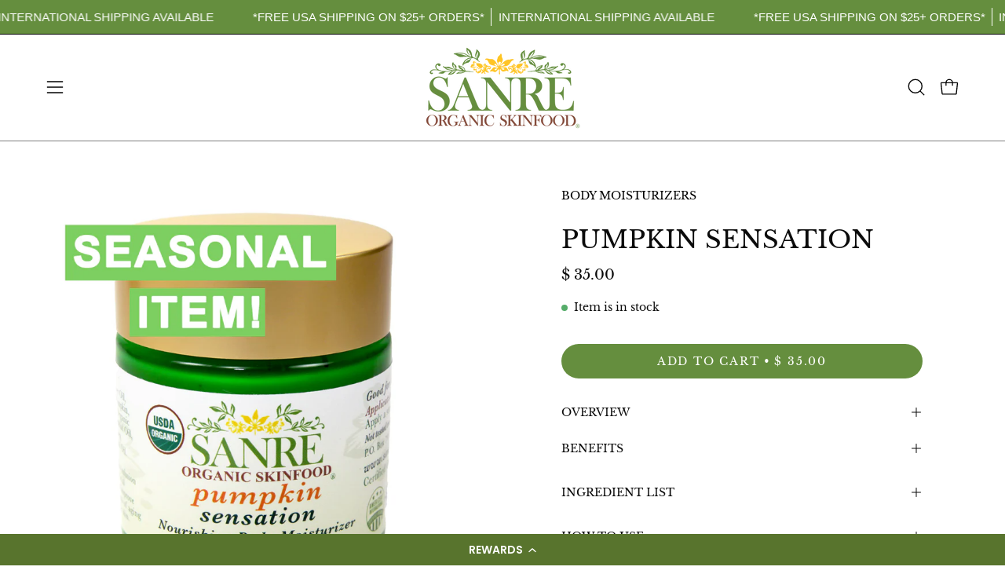

--- FILE ---
content_type: text/html; charset=utf-8
request_url: https://www.sanreorganic.com/products/pumpkin-sensation-1?section_id=api-product-grid-item
body_size: 1147
content:
<div id="shopify-section-api-product-grid-item" class="shopify-section"><div data-api-content><div
  class="product-grid-item carousel__item one-third mobile--one-whole grid-item--column-1 grid-item--even grid-item--third-tablet"
  
    data-slide
  
  data-product-block
  
  
  id="product-item--api-product-grid-item--1478637453387--1768525956"
><div
    class="product-grid-item__image"
    
    data-product-media-container
  ><div class="product__media__container product__media__container--landscape" style="--aspect-ratio: 1.0;">
      <a
        class="product__media__holder"
        href="/products/pumpkin-sensation-1"
        aria-label="PUMPKIN SENSATION"
        data-grid-link
        
      ><deferred-loading
            class="product__media__image product__media__image--hover-fade-in"
            data-product-media-featured
            
          >
<figure
      class="lazy-image background-size-cover is-loading product__media product__media--featured-visible"
      style=""
      data-product-image
              data-grid-image
              data-main-image
    >
      <img src="//www.sanreorganic.com/cdn/shop/products/ProductDisplayPumpkinSensationwseasonal.jpg?crop=center&amp;height=1188&amp;v=1741894203&amp;width=1080" alt="ProductDisplayPumpkinSensationwseasonal.jpg" width="1080" height="1188" loading="lazy" sizes="(min-width: 1440px) calc((100vw - 120px - 40px) / 3), (min-width: 1024px) calc((100vw - 120px - 40px) / 3), (min-width: 768px) calc((100vw - 40px - 40px) / 3), calc((100vw - 40px - 0px) / 1)" srcset="
//www.sanreorganic.com/cdn/shop/products/ProductDisplayPumpkinSensationwseasonal.jpg?v=1741894203&amp;width=180 180w, //www.sanreorganic.com/cdn/shop/products/ProductDisplayPumpkinSensationwseasonal.jpg?v=1741894203&amp;width=360 360w, //www.sanreorganic.com/cdn/shop/products/ProductDisplayPumpkinSensationwseasonal.jpg?v=1741894203&amp;width=540 540w, //www.sanreorganic.com/cdn/shop/products/ProductDisplayPumpkinSensationwseasonal.jpg?v=1741894203&amp;width=720 720w, //www.sanreorganic.com/cdn/shop/products/ProductDisplayPumpkinSensationwseasonal.jpg?v=1741894203&amp;width=900 900w, //www.sanreorganic.com/cdn/shop/products/ProductDisplayPumpkinSensationwseasonal.jpg?v=1741894203&amp;width=1080 1080w" class="is-loading">
    </figure><span class="visually-hidden">PUMPKIN SENSATION</span>
          </deferred-loading><deferred-loading
            class="product__media__hover product__media__hover--fade-in"
            
          >
<figure
      class="lazy-image background-size-cover is-loading product__media__hover-img product__media__hover-img--visible product__media"
      style=""
      data-product-image-hover
    >
      <img src="//www.sanreorganic.com/cdn/shop/files/Pumpkin_Sensation_Benefits_for_Web_2024_copy.jpg?crop=center&amp;height=1188&amp;v=1741894203&amp;width=1080" alt="Pumpkin_Sensation_Benefits_for_Web_2024_copy.jpg" width="1080" height="1188" loading="lazy" sizes="(min-width: 1440px) calc((100vw - 120px - 40px) / 3), (min-width: 1024px) calc((100vw - 120px - 40px) / 3), (min-width: 768px) calc((100vw - 40px - 40px) / 3), calc((100vw - 40px - 0px) / 1)" srcset="
//www.sanreorganic.com/cdn/shop/files/Pumpkin_Sensation_Benefits_for_Web_2024_copy.jpg?v=1741894203&amp;width=180 180w, //www.sanreorganic.com/cdn/shop/files/Pumpkin_Sensation_Benefits_for_Web_2024_copy.jpg?v=1741894203&amp;width=360 360w, //www.sanreorganic.com/cdn/shop/files/Pumpkin_Sensation_Benefits_for_Web_2024_copy.jpg?v=1741894203&amp;width=540 540w, //www.sanreorganic.com/cdn/shop/files/Pumpkin_Sensation_Benefits_for_Web_2024_copy.jpg?v=1741894203&amp;width=720 720w, //www.sanreorganic.com/cdn/shop/files/Pumpkin_Sensation_Benefits_for_Web_2024_copy.jpg?v=1741894203&amp;width=900 900w, //www.sanreorganic.com/cdn/shop/files/Pumpkin_Sensation_Benefits_for_Web_2024_copy.jpg?v=1741894203&amp;width=1080 1080w" class="is-loading">
    </figure>
</deferred-loading></a><div
          class="product-grid-item__quick-buy"
          
        ><form method="post" action="/cart/add" id="api-product-grid-item-1478637453387" accept-charset="UTF-8" class="quick__form" enctype="multipart/form-data" data-product-form="" data-quickbuy-form=""><input type="hidden" name="form_type" value="product" /><input type="hidden" name="utf8" value="✓" /><input type="hidden" name="quantity" value="1">
              <input type="hidden" name="id" value="13544839053387">
              <button
                type="submit"
                name="add"
                class="btn-quick-buy pill"
                data-add-to-cart
                data-atc-trigger
                
              >
                <span class="btn__inner">
                  <svg aria-hidden="true" focusable="false" role="presentation" class="icon icon-shopping-bag" viewBox="0 0 192 192"><path d="M156.6 162H35.4a6.075 6.075 0 0 1-6-5.325l-10.65-96A6 6 0 0 1 24.675 54h142.65a6.001 6.001 0 0 1 5.925 6.675l-10.65 96a6.076 6.076 0 0 1-6 5.325v0Z" stroke="currentColor" stroke-linecap="round" stroke-linejoin="round"/><path d="M66 78V54a30 30 0 1 1 60 0v24" stroke="currentColor" stroke-linecap="round" stroke-linejoin="round"/><circle class="cart-indicator" cx="96" cy="108" r="15"/></svg>
                  <span class="btn__text">Quick Buy</span>
                  <span class="btn__loader">
                    <svg height="18" width="18" class="svg-loader">
                      <circle r="7" cx="9" cy="9" />
                      <circle stroke-dasharray="87.96459430051421 87.96459430051421" r="7" cx="9" cy="9" />
                    </svg>
                  </span>
                </span>
              </button>

              <div class="product-grid-item__error" role="alert" data-cart-errors-container></div><input type="hidden" name="product-id" value="1478637453387" /><input type="hidden" name="section-id" value="api-product-grid-item" /></form></div></div>
  </div><div
    class="product-grid-item__info"
    
  >
      <a class="product-grid-item__title font-heading" href="/products/pumpkin-sensation-1" aria-label="PUMPKIN SENSATION" data-grid-link>PUMPKIN SENSATION</a>
<a class="product-grid-item__price price price--bold" href="/products/pumpkin-sensation-1" data-grid-link>
$ 35.00</a>
</div>
</div>
</div></div>

--- FILE ---
content_type: text/css
request_url: https://www.sanreorganic.com/cdn/shop/t/20/assets/section-columns.css?v=107782958778599347151760470525
body_size: 841
content:
.section-columns{overflow:hidden;color:var(--text);background:var(--bg)}.section-columns__wrapper,.section-columns__slider .flickity-viewport{overflow:initial}.section-columns__slider .flickity-button{background:var(--bg)}@media only screen and (max-width: 767px){.section-columns__wrapper .grid--mobile,.section-columns__wrapper .stacked--mobile{row-gap:calc(var(--gutter) / 2)}}.column-item{max-width:100%}@media only screen and (max-width: 767px){.stacked--mobile .column-item{width:var(--wrapper-width)}}.column-item:only-child{display:block}@media only screen and (min-width: 768px){.column-item:only-child{width:calc(var(--wrapper-width) / 2);margin:0 auto}}@media only screen and (max-width: 767px){.column-item:only-child{margin:0}}.column-item--border{display:flex;flex-flow:column;justify-content:center;position:relative}.carousel--resize .column-item--border{min-height:100%}.column-item--border:after{position:absolute;top:0;bottom:0;right:calc(-1 * var(--grid-gutter) / 2);width:var(--BORDER-WIDTH);background:var(--border);content:""}.column-item--border[data-aos]:after{opacity:0;top:25%;bottom:25%;transition:opacity .6s ease .15s,top .6s ease .15s,bottom .6s ease .15s}.column-item--border.aos-animate:after{opacity:1;top:0;bottom:0}.column-item--border:last-child:after{content:none}.column-item--border .column-item__inner{padding:10px 0}@media only screen and (max-width: 767px){.section-columns__slider .column-item--border{display:flex}.stacked--mobile .column-item--border:after{top:auto;bottom:calc(-1 * var(--gutter) / 4);left:25%;right:25%;width:auto;height:var(--BORDER-WIDTH)}.stacked--mobile .column-item--border[data-aos]:after{left:0;right:0}.stacked--mobile .column-item--border.aos-animate:after{left:25%;right:25%}.stacked--mobile .column-item--border.column-item--image{margin-bottom:calc(var(--gutter) / 2)}.stacked--mobile .column-item--border.column-item--image:after{bottom:calc(-1 * var(--gutter) / 2)}.carousel--resize.stacked--mobile .column-item--border.column-item--image:after{bottom:0}}@media only screen and (max-width: 479px){.grid--mobile .column-item--border:nth-child(2n):after{content:none}}@media only screen and (min-width: 480px) and (max-width: 767px){.grid--mobile .column-item--border.one-half:nth-child(2n):after,.grid--mobile .column-item--border.one-third:nth-child(3n):after,.grid--mobile .column-item--border.one-quarter:nth-child(2n):after{content:none}}@media only screen and (min-width: 768px){.grid .column-item--border.one-half:nth-child(2n):after,.grid .column-item--border.one-third:nth-child(3n):after{content:none}}@media only screen and (min-width: 768px) and (max-width: 1023px){.grid .column-item--border.one-third:nth-child(3n):after,.grid .column-item--border.one-quarter:nth-child(2n):after{content:none}}@media only screen and (min-width: 1024px){.grid .column-item--border.one-quarter:nth-child(4n):after{display:none}}@media only screen and (min-width: 768px) and (max-width: 1023px){.grid{padding:0 var(--gutter-mobile)}}.column-item--image{justify-content:flex-start}.column-item--image .column-item__inner{padding:0}.column-item--image .column-item__content:empty{display:none}.column-item--image:has(.column-item__content:empty) .column-item__image-wrapper{margin-bottom:0}.column-item__image-wrapper{max-width:var(--image-width);margin-bottom:calc(var(--gutter) / 2);margin-left:auto;margin-right:auto;position:relative;overflow:hidden}.text-left .column-item__image-wrapper{margin-left:0}.column-item__image-wrapper:has(.column-item__image-link:focus){outline:-webkit-focus-ring-color auto 5px}.column-item__image{display:block;height:auto;position:relative;overflow:hidden;padding-top:var(--aspect-ratio);background:unset}.column-item__image img,.column-item__image .placeholder-svg-filled{position:absolute;top:0;left:0}.column-item__video-link .play-button{position:absolute;top:0;bottom:0;left:0;right:0;opacity:1;display:flex;align-items:center;justify-content:center}.column-item__content{overflow-wrap:break-word;width:100%}.column-item__content p{margin:0}.column-item__content h3{margin-bottom:.25em}.text-left .column-item__content{text-align:left}.column-item__button{margin-top:calc(var(--inner) / 2)}.column-item__button:only-child{margin-top:0}@media only screen and (min-width: 768px){.section-columns--multicolumn .section-columns__wrapper{margin:0}}@media only screen and (min-width: 768px){.section-columns--multicolumn .section-columns__slider{display:flex;flex-flow:row wrap;padding:0;margin:calc(-1 * var(--grid-gutter) / 2)}}@media only screen and (min-width: 768px){.section-columns--multicolumn .column-item{width:var(--desktop-width);padding:calc(var(--grid-gutter) / 2);margin:0}}.section-columns--multicolumn .column-item__inner{height:100%}.section-columns--multicolumn .column-item__image-wrapper{margin-bottom:var(--inner);--aspect-ratio: var(--image-ratio-desktop)}@media only screen and (max-width: 767px){.section-columns--multicolumn .column-item__image-wrapper{margin-bottom:var(--inner-mobile);--aspect-ratio: var(--image-ratio-mobile)}}.section-columns--multicolumn .column-item__image-link{display:block}@media only screen and (max-width: 767px){.section-columns--multicolumn .grid--mobile .mobile--one-half{width:100%}}.section-columns--multicolumn .column-item__button{vertical-align:top}@media only screen and (max-width: 767px){.section-columns--multicolumn .grid--mobile,.section-columns--multicolumn .stacked--mobile{row-gap:var(--grid-gutter)}}@media only screen and (min-width: 768px){.section-columns--social-gallery .flickity-enabled{display:block}}@media only screen and (max-width: 767px){.section-columns--social-gallery .btn--text{margin-bottom:.1rem}}.section-columns--social-gallery .column-item{margin-right:var(--grid-gutter)}.section-columns--social-gallery .carousel__item:only-child .column-item__inner{margin-right:calc(var(--grid-gutter) * -1)}.section-columns--social-gallery .column-item__inner{height:100%}.section-columns--social-gallery .column-item__text{margin-bottom:calc(var(--inner) / 2)}.section-columns--social-gallery .column-item__button{vertical-align:top}.section-columns--social-gallery .column-item__image-wrapper{margin-bottom:var(--inner);--aspect-ratio: var(--image-ratio-desktop)}@media only screen and (max-width: 767px){.section-columns--social-gallery .column-item__image-wrapper{margin-bottom:var(--inner-mobile);--aspect-ratio: var(--image-ratio-mobile)}}.section-columns--social-gallery .column-item__image-link{display:block}@media only screen and (max-width: 767px){.section-columns--social-gallery .grid--mobile .mobile--one-half{width:100%}}@media only screen and (max-width: 767px){.section-columns--social-gallery .grid--mobile,.section-columns--social-gallery .stacked--mobile{row-gap:var(--grid-gutter)}}@media only screen and (min-width: 768px){.section-columns--social-gallery .carousel--inactive{width:100%;column-gap:var(--grid-gutter);margin-right:0}.section-columns--social-gallery .carousel--inactive .column-item{width:100%;margin-right:0}}@media only screen and (min-width: 768px) and (max-width: 1023px){.section-columns--social-gallery .one-fifth,.section-columns--social-gallery .one-sixth,.section-columns--social-gallery .one-seventh,.section-columns--social-gallery .one-eighth{width:calc((var(--wrapper-width) * .9 - var(--grid-gutter)) / 3)}}@media only screen and (min-width: 480px){.section-columns--social-gallery .flickity-page-dots{display:none}}@media only screen and (max-width: 767px){.section-columns--social-gallery .carousel__container{margin:0}.section-columns--social-gallery .section-columns__slider:has(.column-item~.column-item){--item-width-mobile: calc(var(--wrapper-width) - var(--grid-gutter))}.section-columns--social-gallery .column-item{width:var(--item-width-mobile)}}@media only screen and (max-width: 479px){.section-columns--social-gallery .section-columns__slider{margin-bottom:calc(var(--inner) * 1.5)}.section-columns--social-gallery .flickity-button{display:none}}.column-item--menu .column-item__inner{display:flex;flex-flow:row wrap;align-items:center}.column-item__links{width:100%}.column-item__links a{position:relative;display:inline-block;text-decoration:none!important;display:inline}.column-item__links a:before,.column-item__links a:after{content:"";position:absolute;left:0;bottom:-.1rem;width:100%;height:var(--BORDER-WIDTH);display:block;background:var(--btn-text, var(--link));transition:none;pointer-events:none}.column-item__links a:before{transform:scaleX(0);transform-origin:left}.column-item__links a:after{transform-origin:right}.column-item__links a:after{opacity:0}.column-item__links a:hover:before,.column-item__links a:hover:after{transition:transform 1.1s cubic-bezier(.19,1,.22,1)}.column-item__links a:hover:before{transform:scaleX(1);transition-delay:.25s}.column-item__links a:hover:after{transform:scaleX(0);opacity:1}.column-item__links--dot a:before{content:none}.column-item__links--dot a:after{left:50%;bottom:-.25rem;width:3px;height:3px;background:currentcolor;border-radius:100%;transform-origin:center;transform:translate(-50%) scale(.25);transition:transform .3s ease;opacity:0}.column-item__links--dot a:hover:after{transform:translate(-50%) scale(1);opacity:1}.column-item--text .column-item__inner{height:100%;display:flex;flex-flow:row wrap;align-items:center}.column-item--text .column-item__content{width:100%}.column-item--text .column-item__content p{margin-bottom:calc(var(--inner) / 2)}.column-item--text .column-item__content h3{margin-bottom:var(--inner)}.column-item--boxed .column-item__inner{background:var(--bg)}.column-item--boxed .column-item__content{padding:var(--inner)}@media only screen and (max-width: 767px){.column-item--boxed .column-item__content{padding:calc(var(--inner-mobile) * 2) var(--inner-mobile)}}.body--rounded-corners .column-item--boxed .column-item__inner,.body--rounded-corners .column-item__image-link,.body--rounded-corners .column-item__image-wrapper,.body--rounded-corners .column-item__image{border-radius:var(--radius);overflow:hidden}
/*# sourceMappingURL=/cdn/shop/t/20/assets/section-columns.css.map?v=107782958778599347151760470525 */


--- FILE ---
content_type: application/javascript; charset=utf-8
request_url: https://cdn-widgetsrepository.yotpo.com/v1/loader/dwolJdzUNWwP_5I-TkSDkg
body_size: 29208
content:

if (typeof (window) !== 'undefined' && window.performance && window.performance.mark) {
  window.performance.mark('yotpo:loader:loaded');
}
var yotpoWidgetsContainer = yotpoWidgetsContainer || { guids: {} };
(function(){
    var guid = "dwolJdzUNWwP_5I-TkSDkg";
    var loader = {
        loadDep: function (link, onLoad, strategy) {
            var script = document.createElement('script');
            script.onload = onLoad || function(){};
            script.src = link;
            if (strategy === 'defer') {
                script.defer = true;
            } else if (strategy === 'async') {
                script.async = true;
            }
            script.setAttribute("type", "text/javascript");
            script.setAttribute("charset", "utf-8");
            document.head.appendChild(script);
        },
        config: {
            data: {
                guid: guid
            },
            widgets: {
            
                "1190946": {
                    instanceId: "1190946",
                    instanceVersionId: "354633498",
                    templateAssetUrl: "https://cdn-widgetsrepository.yotpo.com/widget-assets/widget-referral-share/app.v0.5.3-7281.js",
                    cssOverrideAssetUrl: "",
                    customizationCssUrl: "",
                    customizations: {
                      "background-color": "rgba(255,255,255,1)",
                      "customer-email-view-button-text": "Next",
                      "customer-email-view-description-discount-discount": "Give your friends {{friend_reward}} their first purchase of {{min_spent}}, and get {{customer_reward}} for each successful referral.",
                      "customer-email-view-description-discount-nothing": "Give your friends {{friend_reward}} their first purchase of {{min_spent}}.",
                      "customer-email-view-description-discount-points": "Give your friends {{friend_reward}} their first purchase of {{min_spent}}, and get {{customer_reward}} points for each successful referral.",
                      "customer-email-view-description-nothing-discount": "Get {{customer_reward}} for each successful referral.",
                      "customer-email-view-description-nothing-nothing": "Refer a friend.",
                      "customer-email-view-description-nothing-points": "Get {{customer_reward}} points for each successful referral.",
                      "customer-email-view-description-points-discount": "Give your friends {{friend_reward}} points, and get {{customer_reward}} for each successful referral.",
                      "customer-email-view-description-points-nothing": "Give your friends {{friend_reward}} points.",
                      "customer-email-view-description-points-points": "Give your friends {{friend_reward}} points, and get {{customer_reward}} points for each successful referral.",
                      "customer-email-view-header": "Refer a Friend",
                      "customer-email-view-input-placeholder": "Your email address",
                      "customer-email-view-title-discount-discount": "GIVE {{friend_reward}}, GET {{customer_reward}}",
                      "customer-email-view-title-discount-nothing": "GIVE {{friend_reward}}, REFER A FRIEND",
                      "customer-email-view-title-discount-points": "GIVE {{friend_reward}}, GET {{customer_reward}} POINTS",
                      "customer-email-view-title-nothing-discount": "REFER A FRIEND, GET {{customer_reward}} FOR REFERRALS",
                      "customer-email-view-title-nothing-nothing": "REFER A FRIEND",
                      "customer-email-view-title-nothing-points": "REFER A FRIEND, GET {{customer_reward}} POINTS FOR REFERRALS",
                      "customer-email-view-title-points-discount": "GIVE {{friend_reward}} POINTS, GET {{customer_reward}}",
                      "customer-email-view-title-points-nothing": "GIVE {{friend_reward}} POINTS, REFER A FRIEND",
                      "customer-email-view-title-points-points": "GIVE {{friend_reward}} POINTS, GET {{customer_reward}} POINTS",
                      "customer-name-view-input-placeholder": "Your name",
                      "default-toggle": true,
                      "description-color": "rgba(44,44,44,1)",
                      "description-font-size": "16px",
                      "desktop-background-image-url": "https://cdn-widget-assets.yotpo.com/static_assets/dwolJdzUNWwP_5I-TkSDkg/images/image_2023_08_19_12_19_46_791",
                      "disabled-referral-code-error": "Looks like your referral link was deactivated",
                      "email-fill-color": "#F6F1EE",
                      "email-input-type": "rounded_rectangle",
                      "email-outline-color": "#000000",
                      "email-text-color": "#000000",
                      "final-view-button-text": "REFER MORE FRIENDS",
                      "final-view-description": "Remind your friends to check their email ;-)",
                      "final-view-error-description": "We were unable to share the referral link. Go back to the previous step to try again.",
                      "final-view-error-text": "GO BACK",
                      "final-view-error-title": "Something went wrong",
                      "final-view-title": "THANKS FOR REFERRING",
                      "fonts-primary-font-name-and-url": "LucidaGrande@|https://cdn.shopify.com/s/files/1/0215/9253/9208/files/LucidaGrande.ttf?v=1692446510",
                      "fonts-secondary-font-name-and-url": "HelveticaNeue-Light@|https://cdn.shopify.com/s/files/1/0215/9253/9208/files/HelveticaNeue-Light.otf?v=1692446503",
                      "header-color": "#000000",
                      "header-font-size": "16px",
                      "login-view-description-discount-discount": "Give your friends {{friend_reward}} their first purchase of {{min_spent}} of non-gift-set items, and get {{customer_reward}} yourself with their successful purchase! *Must have an account and be subscribed to participate. ",
                      "login-view-description-discount-nothing": "Give your friends {{friend_reward}} their first purchase of {{min_spent}}.",
                      "login-view-description-discount-points": "Give your friends {{friend_reward}} their first purchase of {{min_spent}}, and get {{customer_reward}} points for each successful referral.",
                      "login-view-description-nothing-discount": "Get {{customer_reward}} for each successful referral.",
                      "login-view-description-nothing-nothing": "Refer a friend.",
                      "login-view-description-nothing-points": "Get {{customer_reward}} points for each successful referral.",
                      "login-view-description-points-discount": "Give your friends {{friend_reward}} points, and get {{customer_reward}} for each successful referral.",
                      "login-view-description-points-nothing": "Give your friends {{friend_reward}} points.",
                      "login-view-description-points-points": "Give your friends {{friend_reward}} points, and get {{customer_reward}} points for each successful referral.",
                      "login-view-header": "Refer a Friend",
                      "login-view-log-in-button-text": "Log in",
                      "login-view-sign-up-button-text": "Join now",
                      "login-view-title-discount-discount": "GIVE {{friend_reward}}, GET {{customer_reward}}",
                      "login-view-title-discount-nothing": "GIVE {{friend_reward}}, REFER A FRIEND",
                      "login-view-title-discount-points": "GIVE {{friend_reward}}, GET {{customer_reward}} POINTS",
                      "login-view-title-nothing-discount": "REFER A FRIEND, GET {{customer_reward}} FOR REFERRALS",
                      "login-view-title-nothing-nothing": "REFER A FRIEND",
                      "login-view-title-nothing-points": "REFER A FRIEND, GET {{customer_reward}} POINTS FOR REFERRALS",
                      "login-view-title-points-discount": "GIVE {{friend_reward}} POINTS, GET {{customer_reward}}",
                      "login-view-title-points-nothing": "GIVE {{friend_reward}} POINTS, REFER A FRIEND",
                      "login-view-title-points-points": "GIVE {{friend_reward}} POINTS, GET {{customer_reward}} POINTS",
                      "main-share-option-desktop": "main_share_email",
                      "main-share-option-mobile": "main_share_sms",
                      "mobile-background-image-url": "https://cdn-widget-assets.yotpo.com/static_assets/dwolJdzUNWwP_5I-TkSDkg/images/image_2023_08_19_12_19_46_791",
                      "more-share-ways-text": "MORE WAYS TO SHARE",
                      "primary-button-background-color": "rgba(101,142,63,1)",
                      "primary-button-font-size": "16px",
                      "primary-button-size": "standard",
                      "primary-button-text-color": "#FFFFFF",
                      "primary-button-type": "filled_rectangle",
                      "reduced-picture": true,
                      "referral-history-completed-points-text": "{{points}} POINTS",
                      "referral-history-completed-status-type": "text",
                      "referral-history-confirmed-status": "Completed",
                      "referral-history-pending-status": "Pending",
                      "referral-history-redeem-text": "You can redeem your points for a reward, or apply your reward code at checkout.",
                      "referral-history-sumup-line-points-text": "{{points}} POINTS",
                      "referral-history-sumup-line-text": "Your Rewards",
                      "referral-views-button-text": "Next",
                      "referral-views-copy-link-button-text": "Copy link",
                      "referral-views-description-discount-discount": "Give your friends {{friend_reward}} their first purchase of {{min_spent}} of non-gift-set items, and get {{customer_reward}} yourself with their successful purchase! *Must have an account and be subscribed to participate. ",
                      "referral-views-description-discount-nothing": "Give your friends {{friend_reward}} their first purchase of {{min_spent}}.",
                      "referral-views-description-discount-points": "Give your friends {{friend_reward}} their first purchase of {{min_spent}}, and get {{customer_reward}} points for each successful referral.",
                      "referral-views-description-nothing-discount": "Get {{customer_reward}} for each successful referral.",
                      "referral-views-description-nothing-nothing": "Refer a friend.",
                      "referral-views-description-nothing-points": "Get {{customer_reward}} points for each successful referral.",
                      "referral-views-description-points-discount": "Give your friends {{friend_reward}} points, and get {{customer_reward}} for each successful referral.",
                      "referral-views-description-points-nothing": "Give your friends {{friend_reward}} points.",
                      "referral-views-description-points-points": "Give your friends {{friend_reward}} points, and get {{customer_reward}} points for each successful referral.",
                      "referral-views-email-share-body": "How does a discount off your first order at {{company_name}} sound? Use the link below and once you've shopped, I'll get a reward too.\n{{referral_link}}",
                      "referral-views-email-share-subject": "Discount to a Store You'll Love!",
                      "referral-views-email-share-type": "personal_email",
                      "referral-views-friends-input-placeholder": "Friend’s email address",
                      "referral-views-header": "Refer a Friend",
                      "referral-views-personal-email-button-text": "Share via email",
                      "referral-views-sms-button-text": "Share via SMS",
                      "referral-views-title-discount-discount": "GIVE {{friend_reward}}, GET {{customer_reward}}",
                      "referral-views-title-discount-nothing": "GIVE {{friend_reward}}, REFER A FRIEND",
                      "referral-views-title-discount-points": "GIVE {{friend_reward}}, GET {{customer_reward}} POINTS",
                      "referral-views-title-nothing-discount": "REFER A FRIEND, GET {{customer_reward}} FOR REFERRALS",
                      "referral-views-title-nothing-nothing": "REFER A FRIEND",
                      "referral-views-title-nothing-points": "REFER A FRIEND, GET {{customer_reward}} POINTS FOR REFERRALS",
                      "referral-views-title-points-discount": "GIVE {{friend_reward}} POINTS, GET {{customer_reward}}",
                      "referral-views-title-points-nothing": "GIVE {{friend_reward}} POINTS, REFER A FRIEND",
                      "referral-views-title-points-points": "GIVE {{friend_reward}} POINTS, GET {{customer_reward}} POINTS",
                      "referral-views-whatsapp-button-text": "Share via WhatsApp",
                      "secondary-button-background-color": "rgba(101,142,63,1)",
                      "secondary-button-text-color": "#FFFFFF",
                      "secondary-button-type": "filled_rectangle",
                      "share-allow-copy-link": true,
                      "share-allow-email": true,
                      "share-allow-sms": true,
                      "share-allow-whatsapp": true,
                      "share-headline-text-color": "#6C6C6C",
                      "share-icons-color": "black",
                      "share-settings-copyLink": true,
                      "share-settings-default-checkbox": true,
                      "share-settings-default-mobile-checkbox": true,
                      "share-settings-email": true,
                      "share-settings-mobile-copyLink": true,
                      "share-settings-mobile-email": true,
                      "share-settings-mobile-sms": true,
                      "share-settings-mobile-whatsapp": true,
                      "share-settings-whatsapp": true,
                      "share-sms-message": "I love {{company_name}}! Shop using my link to get a discount {{referral_link}}",
                      "share-whatsapp-message": "I love {{company_name}}! Shop using my link to get a discount {{referral_link}}",
                      "tab-size": "small",
                      "tab-type": "lower_line",
                      "tab-view-primary-tab-text": "Refer a Friend",
                      "tab-view-secondary-tab-text": "Your Referrals",
                      "tile-color": "rgba(255,255,255,1)",
                      "title-color": "#000000",
                      "title-font-size": "26px",
                      "view-exit-intent-enabled": false,
                      "view-exit-intent-mobile-timeout-ms": 10000,
                      "view-is-popup": false,
                      "view-layout": "left",
                      "view-popup-delay-ms": 0,
                      "view-show-customer-name": false,
                      "view-show-popup-on-exit": false,
                      "view-show-referral-history": false,
                      "view-table-rectangular-dark-pending-color": "rgba( 0, 0, 0, 0.6 )",
                      "view-table-rectangular-light-pending-color": "#FFFFFF",
                      "view-table-selected-color": "#0F8383",
                      "view-table-theme": "dark",
                      "view-table-type": "lines",
                      "wadmin-text-and-share-choose-sreen": "step_3"
                    },
                    staticContent: {
                      "advocateLoggedInRequirement": true,
                      "advocateRewardType": "REWARD_OPTION",
                      "companyName": "SanRe Organic Skinfood",
                      "cssEditorEnabled": true,
                      "currency": "USD",
                      "friendRewardType": "REWARD_OPTION",
                      "hasPrimaryFontsFeature": true,
                      "isFreeMerchant": false,
                      "isHidden": false,
                      "isMultiCurrencyEnabled": false,
                      "merchantId": "162936",
                      "migrateTabColorToBackground": true,
                      "platformName": "shopify",
                      "referralHistoryEnabled": true,
                      "referralHost": "http://rwrd.io",
                      "storeId": "zonjhQf6FcxC9QD58m3DzDum1tgKNtBnMRwpGYk8"
                    },
                    className: "ReferralShareWidget",
                    dependencyGroupId: null
                },
            
                "1190945": {
                    instanceId: "1190945",
                    instanceVersionId: "354633494",
                    templateAssetUrl: "https://cdn-widgetsrepository.yotpo.com/widget-assets/widget-referral-share/app.v0.5.3-7281.js",
                    cssOverrideAssetUrl: "",
                    customizationCssUrl: "",
                    customizations: {
                      "background-color": "rgba(255,255,255,1)",
                      "customer-email-view-button-text": "Next",
                      "customer-email-view-description-discount-discount": "Give your friends {{friend_reward}} their first purchase of {{min_spent}}, and get {{customer_reward}} for each successful referral.",
                      "customer-email-view-description-discount-nothing": "Give your friends {{friend_reward}} their first purchase of {{min_spent}}.",
                      "customer-email-view-description-discount-points": "Give your friends {{friend_reward}} their first purchase of {{min_spent}}, and get {{customer_reward}} points for each successful referral.",
                      "customer-email-view-description-nothing-discount": "Get {{customer_reward}} for each successful referral.",
                      "customer-email-view-description-nothing-nothing": "Refer a friend.",
                      "customer-email-view-description-nothing-points": "Get {{customer_reward}} points for each successful referral.",
                      "customer-email-view-description-points-discount": "Give your friends {{friend_reward}} points, and get {{customer_reward}} for each successful referral.",
                      "customer-email-view-description-points-nothing": "Give your friends {{friend_reward}} points.",
                      "customer-email-view-description-points-points": "Give your friends {{friend_reward}} points, and get {{customer_reward}} points for each successful referral.",
                      "customer-email-view-header": "Refer a Friend",
                      "customer-email-view-input-placeholder": "Your email address",
                      "customer-email-view-title-discount-discount": "GIVE {{friend_reward}}, GET {{customer_reward}}",
                      "customer-email-view-title-discount-nothing": "GIVE {{friend_reward}}, REFER A FRIEND",
                      "customer-email-view-title-discount-points": "GIVE {{friend_reward}}, GET {{customer_reward}} POINTS",
                      "customer-email-view-title-nothing-discount": "REFER A FRIEND, GET {{customer_reward}} FOR REFERRALS",
                      "customer-email-view-title-nothing-nothing": "REFER A FRIEND",
                      "customer-email-view-title-nothing-points": "REFER A FRIEND, GET {{customer_reward}} POINTS FOR REFERRALS",
                      "customer-email-view-title-points-discount": "GIVE {{friend_reward}} POINTS, GET {{customer_reward}}",
                      "customer-email-view-title-points-nothing": "GIVE {{friend_reward}} POINTS, REFER A FRIEND",
                      "customer-email-view-title-points-points": "GIVE {{friend_reward}} POINTS, GET {{customer_reward}} POINTS",
                      "customer-name-view-input-placeholder": "Your name",
                      "default-toggle": true,
                      "description-color": "rgba(44,44,44,1)",
                      "description-font-size": "16px",
                      "desktop-background-image-url": "https://cdn-widget-assets.yotpo.com/static_assets/dwolJdzUNWwP_5I-TkSDkg/images/image_2023_08_19_12_19_46_791",
                      "disabled-referral-code-error": "Looks like your referral link was deactivated",
                      "email-fill-color": "#F6F1EE",
                      "email-input-type": "rounded_rectangle",
                      "email-outline-color": "#000000",
                      "email-text-color": "#000000",
                      "final-view-button-text": "REFER MORE FRIENDS",
                      "final-view-description": "Remind your friends to check their email ;-)",
                      "final-view-error-description": "We were unable to share the referral link. Go back to the previous step to try again.",
                      "final-view-error-text": "GO BACK",
                      "final-view-error-title": "Something went wrong",
                      "final-view-title": "THANKS FOR REFERRING",
                      "fonts-primary-font-name-and-url": "LucidaGrande@|https://cdn.shopify.com/s/files/1/0215/9253/9208/files/LucidaGrande.ttf?v=1692446510",
                      "fonts-secondary-font-name-and-url": "HelveticaNeue-Light@|https://cdn.shopify.com/s/files/1/0215/9253/9208/files/HelveticaNeue-Light.otf?v=1692446503",
                      "header-color": "#000000",
                      "header-font-size": "16px",
                      "login-view-description-discount-discount": "Give your friends {{friend_reward}} their first purchase of {{min_spent}} of non-gift-set items, and get {{customer_reward}} yourself with their successful purchase! *Must have an account and be subscribed to participate. ",
                      "login-view-description-discount-nothing": "Give your friends {{friend_reward}} their first purchase of {{min_spent}}.",
                      "login-view-description-discount-points": "Give your friends {{friend_reward}} their first purchase of {{min_spent}}, and get {{customer_reward}} points for each successful referral.",
                      "login-view-description-nothing-discount": "Get {{customer_reward}} for each successful referral.",
                      "login-view-description-nothing-nothing": "Refer a friend.",
                      "login-view-description-nothing-points": "Get {{customer_reward}} points for each successful referral.",
                      "login-view-description-points-discount": "Give your friends {{friend_reward}} points, and get {{customer_reward}} for each successful referral.",
                      "login-view-description-points-nothing": "Give your friends {{friend_reward}} points.",
                      "login-view-description-points-points": "Give your friends {{friend_reward}} points, and get {{customer_reward}} points for each successful referral.",
                      "login-view-header": "Refer a Friend",
                      "login-view-log-in-button-text": "Log in",
                      "login-view-sign-up-button-text": "Join now",
                      "login-view-title-discount-discount": "GIVE {{friend_reward}}, GET {{customer_reward}}",
                      "login-view-title-discount-nothing": "GIVE {{friend_reward}}, REFER A FRIEND",
                      "login-view-title-discount-points": "GIVE {{friend_reward}}, GET {{customer_reward}} POINTS",
                      "login-view-title-nothing-discount": "REFER A FRIEND, GET {{customer_reward}} FOR REFERRALS",
                      "login-view-title-nothing-nothing": "REFER A FRIEND",
                      "login-view-title-nothing-points": "REFER A FRIEND, GET {{customer_reward}} POINTS FOR REFERRALS",
                      "login-view-title-points-discount": "GIVE {{friend_reward}} POINTS, GET {{customer_reward}}",
                      "login-view-title-points-nothing": "GIVE {{friend_reward}} POINTS, REFER A FRIEND",
                      "login-view-title-points-points": "GIVE {{friend_reward}} POINTS, GET {{customer_reward}} POINTS",
                      "main-share-option-desktop": "main_share_email",
                      "main-share-option-mobile": "main_share_sms",
                      "mobile-background-image-url": "https://cdn-widget-assets.yotpo.com/static_assets/dwolJdzUNWwP_5I-TkSDkg/images/image_2023_08_19_12_19_46_791",
                      "more-share-ways-text": "MORE WAYS TO SHARE",
                      "primary-button-background-color": "rgba(101,142,63,1)",
                      "primary-button-font-size": "16px",
                      "primary-button-size": "standard",
                      "primary-button-text-color": "#FFFFFF",
                      "primary-button-type": "filled_rectangle",
                      "reduced-picture": true,
                      "referral-history-completed-points-text": "{{points}} POINTS",
                      "referral-history-completed-status-type": "text",
                      "referral-history-confirmed-status": "Completed",
                      "referral-history-pending-status": "Pending",
                      "referral-history-redeem-text": "You can redeem your points for a reward, or apply your reward code at checkout.",
                      "referral-history-sumup-line-points-text": "{{points}} POINTS",
                      "referral-history-sumup-line-text": "Your Rewards",
                      "referral-views-button-text": "Next",
                      "referral-views-copy-link-button-text": "Copy link",
                      "referral-views-description-discount-discount": "Give your friends {{friend_reward}} their first purchase of {{min_spent}} of non-gift-set items, and get {{customer_reward}} yourself with their successful purchase! *Must have an account and be subscribed to participate. ",
                      "referral-views-description-discount-nothing": "Give your friends {{friend_reward}} their first purchase of {{min_spent}}.",
                      "referral-views-description-discount-points": "Give your friends {{friend_reward}} their first purchase of {{min_spent}}, and get {{customer_reward}} points for each successful referral.",
                      "referral-views-description-nothing-discount": "Get {{customer_reward}} for each successful referral.",
                      "referral-views-description-nothing-nothing": "Refer a friend.",
                      "referral-views-description-nothing-points": "Get {{customer_reward}} points for each successful referral.",
                      "referral-views-description-points-discount": "Give your friends {{friend_reward}} points, and get {{customer_reward}} for each successful referral.",
                      "referral-views-description-points-nothing": "Give your friends {{friend_reward}} points.",
                      "referral-views-description-points-points": "Give your friends {{friend_reward}} points, and get {{customer_reward}} points for each successful referral.",
                      "referral-views-email-share-body": "How does a discount off your first order at {{company_name}} sound? Use the link below and once you've shopped, I'll get a reward too.\n{{referral_link}}",
                      "referral-views-email-share-subject": "Discount to a Store You'll Love!",
                      "referral-views-email-share-type": "personal_email",
                      "referral-views-friends-input-placeholder": "Friend’s email address",
                      "referral-views-header": "Refer a Friend",
                      "referral-views-personal-email-button-text": "Share via email",
                      "referral-views-sms-button-text": "Share via SMS",
                      "referral-views-title-discount-discount": "GIVE {{friend_reward}}, GET {{customer_reward}}",
                      "referral-views-title-discount-nothing": "GIVE {{friend_reward}}, REFER A FRIEND",
                      "referral-views-title-discount-points": "GIVE {{friend_reward}}, GET {{customer_reward}} POINTS",
                      "referral-views-title-nothing-discount": "REFER A FRIEND, GET {{customer_reward}} FOR REFERRALS",
                      "referral-views-title-nothing-nothing": "REFER A FRIEND",
                      "referral-views-title-nothing-points": "REFER A FRIEND, GET {{customer_reward}} POINTS FOR REFERRALS",
                      "referral-views-title-points-discount": "GIVE {{friend_reward}} POINTS, GET {{customer_reward}}",
                      "referral-views-title-points-nothing": "GIVE {{friend_reward}} POINTS, REFER A FRIEND",
                      "referral-views-title-points-points": "GIVE {{friend_reward}} POINTS, GET {{customer_reward}} POINTS",
                      "referral-views-whatsapp-button-text": "Share via WhatsApp",
                      "secondary-button-background-color": "rgba(101,142,63,1)",
                      "secondary-button-text-color": "#FFFFFF",
                      "secondary-button-type": "filled_rectangle",
                      "share-allow-copy-link": true,
                      "share-allow-email": true,
                      "share-allow-sms": true,
                      "share-allow-whatsapp": true,
                      "share-headline-text-color": "#6C6C6C",
                      "share-icons-color": "black",
                      "share-settings-copyLink": true,
                      "share-settings-default-checkbox": true,
                      "share-settings-default-mobile-checkbox": true,
                      "share-settings-email": true,
                      "share-settings-mobile-copyLink": true,
                      "share-settings-mobile-email": true,
                      "share-settings-mobile-sms": true,
                      "share-settings-mobile-whatsapp": true,
                      "share-settings-whatsapp": true,
                      "share-sms-message": "I love {{company_name}}! Shop using my link to get a discount {{referral_link}}",
                      "share-whatsapp-message": "I love {{company_name}}! Shop using my link to get a discount {{referral_link}}",
                      "tab-size": "small",
                      "tab-type": "lower_line",
                      "tab-view-primary-tab-text": "Refer a Friend",
                      "tab-view-secondary-tab-text": "Your Referrals",
                      "tile-color": "rgba(255,255,255,1)",
                      "title-color": "#000000",
                      "title-font-size": "26px",
                      "view-exit-intent-enabled": false,
                      "view-exit-intent-mobile-timeout-ms": 10000,
                      "view-is-popup": false,
                      "view-layout": "left",
                      "view-popup-delay-ms": 0,
                      "view-show-customer-name": false,
                      "view-show-popup-on-exit": false,
                      "view-show-referral-history": false,
                      "view-table-rectangular-dark-pending-color": "rgba( 0, 0, 0, 0.6 )",
                      "view-table-rectangular-light-pending-color": "#FFFFFF",
                      "view-table-selected-color": "#0F8383",
                      "view-table-theme": "dark",
                      "view-table-type": "lines",
                      "wadmin-text-and-share-choose-sreen": "step_3"
                    },
                    staticContent: {
                      "advocateLoggedInRequirement": true,
                      "advocateRewardType": "REWARD_OPTION",
                      "companyName": "SanRe Organic Skinfood",
                      "cssEditorEnabled": true,
                      "currency": "USD",
                      "friendRewardType": "REWARD_OPTION",
                      "hasPrimaryFontsFeature": true,
                      "isFreeMerchant": false,
                      "isHidden": false,
                      "isMultiCurrencyEnabled": false,
                      "merchantId": "162936",
                      "migrateTabColorToBackground": true,
                      "platformName": "shopify",
                      "referralHistoryEnabled": true,
                      "referralHost": "http://rwrd.io",
                      "storeId": "zonjhQf6FcxC9QD58m3DzDum1tgKNtBnMRwpGYk8"
                    },
                    className: "ReferralShareWidget",
                    dependencyGroupId: null
                },
            
                "1182315": {
                    instanceId: "1182315",
                    instanceVersionId: "424704808",
                    templateAssetUrl: "https://cdn-widgetsrepository.yotpo.com/widget-assets/widget-referral-share/app.v0.5.3-7281.js",
                    cssOverrideAssetUrl: "",
                    customizationCssUrl: "",
                    customizations: {
                      "background-color": "rgba(255,255,255,1)",
                      "customer-email-view-button-text": "Next",
                      "customer-email-view-description-discount-discount": "Give your friends {{friend_reward}} their first purchase of {{min_spent}}, and get {{customer_reward}} for each successful referral.",
                      "customer-email-view-description-discount-nothing": "Give your friends {{friend_reward}} their first purchase of {{min_spent}}.",
                      "customer-email-view-description-discount-points": "Give your friends {{friend_reward}} their first purchase of {{min_spent}}, and get {{customer_reward}} points for each successful referral.",
                      "customer-email-view-description-nothing-discount": "Get {{customer_reward}} for each successful referral.",
                      "customer-email-view-description-nothing-nothing": "Refer a friend.",
                      "customer-email-view-description-nothing-points": "Get {{customer_reward}} points for each successful referral.",
                      "customer-email-view-description-points-discount": "Give your friends {{friend_reward}} points, and get {{customer_reward}} for each successful referral.",
                      "customer-email-view-description-points-nothing": "Give your friends {{friend_reward}} points.",
                      "customer-email-view-description-points-points": "Give your friends {{friend_reward}} points, and get {{customer_reward}} points for each successful referral.",
                      "customer-email-view-header": "Refer a Friend",
                      "customer-email-view-input-placeholder": "Your email address",
                      "customer-email-view-title-discount-discount": "GIVE {{friend_reward}}, GET {{customer_reward}}",
                      "customer-email-view-title-discount-nothing": "GIVE {{friend_reward}}, REFER A FRIEND",
                      "customer-email-view-title-discount-points": "GIVE {{friend_reward}}, GET {{customer_reward}} POINTS",
                      "customer-email-view-title-nothing-discount": "REFER A FRIEND, GET {{customer_reward}} FOR REFERRALS",
                      "customer-email-view-title-nothing-nothing": "REFER A FRIEND",
                      "customer-email-view-title-nothing-points": "REFER A FRIEND, GET {{customer_reward}} POINTS FOR REFERRALS",
                      "customer-email-view-title-points-discount": "GIVE {{friend_reward}} POINTS, GET {{customer_reward}}",
                      "customer-email-view-title-points-nothing": "GIVE {{friend_reward}} POINTS, REFER A FRIEND",
                      "customer-email-view-title-points-points": "GIVE {{friend_reward}} POINTS, GET {{customer_reward}} POINTS",
                      "customer-name-view-input-placeholder": "Your name",
                      "default-toggle": true,
                      "description-color": "rgba(44,44,44,1)",
                      "description-font-size": "16px",
                      "desktop-background-image-url": "https://cdn-widget-assets.yotpo.com/static_assets/dwolJdzUNWwP_5I-TkSDkg/images/image_2023_08_19_12_19_46_791",
                      "disabled-referral-code-error": "Looks like your referral link was deactivated",
                      "email-fill-color": "#F6F1EE",
                      "email-input-type": "rounded_rectangle",
                      "email-outline-color": "#000000",
                      "email-text-color": "#000000",
                      "final-view-button-text": "REFER MORE FRIENDS",
                      "final-view-description": "Remind your friends to check their email ;-)",
                      "final-view-error-description": "We were unable to share the referral link. Go back to the previous step to try again.",
                      "final-view-error-text": "GO BACK",
                      "final-view-error-title": "Something went wrong",
                      "final-view-title": "THANKS FOR REFERRING",
                      "fonts-primary-font-name-and-url": "LucidaGrande@|https://cdn.shopify.com/s/files/1/0215/9253/9208/files/LucidaGrande.ttf?v=1692446510",
                      "fonts-secondary-font-name-and-url": "HelveticaNeue-Light@|https://cdn.shopify.com/s/files/1/0215/9253/9208/files/HelveticaNeue-Light.otf?v=1692446503",
                      "header-color": "#000000",
                      "header-font-size": "16px",
                      "login-view-description-discount-discount": "Give your friends {{friend_reward}} their first purchase of {{min_spent}} or more (excluding gift sets), and once they order—you’ll get {{customer_reward}} off too!\n\nHere’s how it works:\nYou must have an account and be subscribed to participate. \n\nYour friend must be a NEW customer.\n\nThey must use a different email, shipping, and billing address than yours.\n\nYour friend will receive an 8-digit verification code by email to confirm they’re a real person before getting their discount.\n\nOnce they place their order, you’ll receive your 35% off reward!\n\n➡️ Log into your account (or create one) to get started!",
                      "login-view-description-discount-nothing": "Give your friends {{friend_reward}} their first purchase of {{min_spent}}.",
                      "login-view-description-discount-points": "Give your friends {{friend_reward}} their first purchase of {{min_spent}}, and get {{customer_reward}} points for each successful referral.",
                      "login-view-description-nothing-discount": "Get {{customer_reward}} for each successful referral.",
                      "login-view-description-nothing-nothing": "Refer a friend.",
                      "login-view-description-nothing-points": "Get {{customer_reward}} points for each successful referral.",
                      "login-view-description-points-discount": "Give your friends {{friend_reward}} points, and get {{customer_reward}} for each successful referral.",
                      "login-view-description-points-nothing": "Give your friends {{friend_reward}} points.",
                      "login-view-description-points-points": "Give your friends {{friend_reward}} points, and get {{customer_reward}} points for each successful referral.",
                      "login-view-header": "Refer a Friend",
                      "login-view-log-in-button-text": "Log in",
                      "login-view-sign-up-button-text": "Join now",
                      "login-view-title-discount-discount": "GIVE {{friend_reward}}, GET {{customer_reward}}!",
                      "login-view-title-discount-nothing": "GIVE {{friend_reward}}, REFER A FRIEND",
                      "login-view-title-discount-points": "GIVE {{friend_reward}}, GET {{customer_reward}} POINTS",
                      "login-view-title-nothing-discount": "REFER A FRIEND, GET {{customer_reward}} FOR REFERRALS",
                      "login-view-title-nothing-nothing": "REFER A FRIEND",
                      "login-view-title-nothing-points": "REFER A FRIEND, GET {{customer_reward}} POINTS FOR REFERRALS",
                      "login-view-title-points-discount": "GIVE {{friend_reward}} POINTS, GET {{customer_reward}}",
                      "login-view-title-points-nothing": "GIVE {{friend_reward}} POINTS, REFER A FRIEND",
                      "login-view-title-points-points": "GIVE {{friend_reward}} POINTS, GET {{customer_reward}} POINTS",
                      "main-share-option-desktop": "main_share_email",
                      "main-share-option-mobile": "main_share_sms",
                      "mobile-background-image-url": "https://cdn-widget-assets.yotpo.com/static_assets/dwolJdzUNWwP_5I-TkSDkg/images/image_2023_08_19_12_19_46_791",
                      "more-share-ways-text": "MORE WAYS TO SHARE",
                      "primary-button-background-color": "rgba(101,142,63,1)",
                      "primary-button-font-size": "16px",
                      "primary-button-size": "standard",
                      "primary-button-text-color": "#FFFFFF",
                      "primary-button-type": "filled_rectangle",
                      "reduced-picture": true,
                      "referral-history-completed-points-text": "{{points}} POINTS",
                      "referral-history-completed-status-type": "text",
                      "referral-history-confirmed-status": "Completed",
                      "referral-history-pending-status": "Pending",
                      "referral-history-redeem-text": "You can redeem your points for a reward, or apply your reward code at checkout.",
                      "referral-history-sumup-line-points-text": "{{points}} POINTS",
                      "referral-history-sumup-line-text": "Your Rewards",
                      "referral-views-button-text": "Next",
                      "referral-views-copy-link-button-text": "Copy link",
                      "referral-views-description-discount-discount": "Give your friends {{friend_reward}} their first purchase of {{min_spent}} or more (excluding gift sets), and once they order—you’ll get {{customer_reward}} off too!\n\nHere’s how it works:\nYou must have an account and be subscribed to participate.\n\nYour friend must be a NEW customer.\n\nThey must use a different email, shipping, and billing address than yours.\n\nYour friend will receive an 8-digit verification code by email to confirm they’re a real person before getting their discount.\n\nOnce they place their order, you’ll receive your 35% off reward!\n\n➡️ Share your unique link below or copy it to share it across applications.",
                      "referral-views-description-discount-nothing": "Give your friends {{friend_reward}} their first purchase of {{min_spent}}.",
                      "referral-views-description-discount-points": "Give your friends {{friend_reward}} their first purchase of {{min_spent}}, and get {{customer_reward}} points for each successful referral.",
                      "referral-views-description-nothing-discount": "Get {{customer_reward}} for each successful referral.",
                      "referral-views-description-nothing-nothing": "Refer a friend.",
                      "referral-views-description-nothing-points": "Get {{customer_reward}} points for each successful referral.",
                      "referral-views-description-points-discount": "Give your friends {{friend_reward}} points, and get {{customer_reward}} for each successful referral.",
                      "referral-views-description-points-nothing": "Give your friends {{friend_reward}} points.",
                      "referral-views-description-points-points": "Give your friends {{friend_reward}} points, and get {{customer_reward}} points for each successful referral.",
                      "referral-views-email-share-body": "How does a discount off your first order at {{company_name}} sound? Use the link below and once you've shopped, I'll get a reward too.\n{{referral_link}}",
                      "referral-views-email-share-subject": "Discount to a Store You'll Love!",
                      "referral-views-email-share-type": "personal_email",
                      "referral-views-friends-input-placeholder": "Friend’s email address",
                      "referral-views-header": "Refer a Friend",
                      "referral-views-personal-email-button-text": "Share via email",
                      "referral-views-sms-button-text": "Share via SMS",
                      "referral-views-title-discount-discount": "GIVE {{friend_reward}}, GET {{customer_reward}}",
                      "referral-views-title-discount-nothing": "GIVE {{friend_reward}}, REFER A FRIEND",
                      "referral-views-title-discount-points": "GIVE {{friend_reward}}, GET {{customer_reward}} POINTS",
                      "referral-views-title-nothing-discount": "REFER A FRIEND, GET {{customer_reward}} FOR REFERRALS",
                      "referral-views-title-nothing-nothing": "REFER A FRIEND",
                      "referral-views-title-nothing-points": "REFER A FRIEND, GET {{customer_reward}} POINTS FOR REFERRALS",
                      "referral-views-title-points-discount": "GIVE {{friend_reward}} POINTS, GET {{customer_reward}}",
                      "referral-views-title-points-nothing": "GIVE {{friend_reward}} POINTS, REFER A FRIEND",
                      "referral-views-title-points-points": "GIVE {{friend_reward}} POINTS, GET {{customer_reward}} POINTS",
                      "referral-views-whatsapp-button-text": "Share via WhatsApp",
                      "secondary-button-background-color": "rgba(101,142,63,1)",
                      "secondary-button-text-color": "#FFFFFF",
                      "secondary-button-type": "filled_rectangle",
                      "share-allow-copy-link": true,
                      "share-allow-email": true,
                      "share-allow-sms": true,
                      "share-allow-whatsapp": true,
                      "share-headline-text-color": "#6C6C6C",
                      "share-icons-color": "black",
                      "share-settings-copyLink": true,
                      "share-settings-default-checkbox": true,
                      "share-settings-default-mobile-checkbox": true,
                      "share-settings-email": true,
                      "share-settings-mobile-copyLink": true,
                      "share-settings-mobile-email": true,
                      "share-settings-mobile-sms": true,
                      "share-settings-mobile-whatsapp": true,
                      "share-settings-whatsapp": true,
                      "share-sms-message": "I love {{company_name}}! Shop using my link to get a discount {{referral_link}}",
                      "share-whatsapp-message": "I love {{company_name}}! Shop using my link to get a discount {{referral_link}}",
                      "tab-size": "small",
                      "tab-type": "lower_line",
                      "tab-view-primary-tab-text": "Refer a Friend",
                      "tab-view-secondary-tab-text": "Your Referrals",
                      "tile-color": "rgba(255,255,255,1)",
                      "title-color": "#000000",
                      "title-font-size": "26px",
                      "view-exit-intent-enabled": false,
                      "view-exit-intent-mobile-timeout-ms": 10000,
                      "view-is-popup": false,
                      "view-layout": "left",
                      "view-popup-delay-ms": 0,
                      "view-show-customer-name": false,
                      "view-show-popup-on-exit": false,
                      "view-show-referral-history": false,
                      "view-table-rectangular-dark-pending-color": "rgba( 0, 0, 0, 0.6 )",
                      "view-table-rectangular-light-pending-color": "#FFFFFF",
                      "view-table-selected-color": "#0F8383",
                      "view-table-theme": "dark",
                      "view-table-type": "lines",
                      "wadmin-text-and-share-choose-sreen": "step_2"
                    },
                    staticContent: {
                      "advocateLoggedInRequirement": true,
                      "advocateRewardType": "REWARD_OPTION",
                      "companyName": "SanRe Organic Skinfood",
                      "cssEditorEnabled": true,
                      "currency": "USD",
                      "friendRewardType": "REWARD_OPTION",
                      "hasPrimaryFontsFeature": true,
                      "isFreeMerchant": false,
                      "isHidden": false,
                      "isMultiCurrencyEnabled": false,
                      "merchantId": "162936",
                      "migrateTabColorToBackground": true,
                      "platformName": "shopify",
                      "referralHistoryEnabled": true,
                      "referralHost": "http://rwrd.io",
                      "storeId": "zonjhQf6FcxC9QD58m3DzDum1tgKNtBnMRwpGYk8"
                    },
                    className: "ReferralShareWidget",
                    dependencyGroupId: null
                },
            
                "1182314": {
                    instanceId: "1182314",
                    instanceVersionId: "354847307",
                    templateAssetUrl: "https://cdn-widgetsrepository.yotpo.com/widget-assets/widget-referral-friend/app.v0.2.18-7277.js",
                    cssOverrideAssetUrl: "",
                    customizationCssUrl: "",
                    customizations: {
                      "background-color": "rgba(0, 0, 0, 0.7)",
                      "background-image-url": "https://cdn-widget-assets.yotpo.com/static_assets/dwolJdzUNWwP_5I-TkSDkg/images/image_2023_08_19_12_15_27_937",
                      "background-image-url-mobile": "https://cdn-widget-assets.yotpo.com/static_assets/dwolJdzUNWwP_5I-TkSDkg/images/image_2023_08_19_12_15_29_252",
                      "copy-code-copied-text": "COPIED",
                      "copy-code-icon-color": "rgba(255,196,37,1)",
                      "coupon-background-color": "#fafbfc",
                      "default-toggle": true,
                      "disclaimer-text": "I agree to the program’s [terms](http://example.net/terms) and [privacy policy](http://example.net/privacy-policy)",
                      "disclaimer-text-size": "12px",
                      "disclaimer-type": "no-disclaimer",
                      "email-capture-description-color": "rgba(0,0,0,1)",
                      "email-capture-description-font-size": "14px",
                      "email-capture-description-text": "Non-Gift-Set Items Only. Enter your email to get the referral code:",
                      "email-capture-title-color": "#000000",
                      "email-capture-title-font-size": "20px",
                      "email-capture-title-text": "HEY, FRIEND! YOU'VE GOT A DISCOUNT ON YOUR FIRST PURCHASE OF $50.",
                      "email-verification-button-background-color": "#0F8383",
                      "email-verification-button-text": "Next",
                      "email-verification-button-text-color": "#FFFFFF",
                      "email-verification-button-type": "rounded_filled_rectangle",
                      "email-verification-resend-button-color": "#0F8383",
                      "email-verification-resend-button-font-size": "12px",
                      "email-verification-resend-link-sent-text": "Code sent",
                      "email-verification-resend-link-text": "Resend code",
                      "email-verification-resend-text": "Didn't get an email?",
                      "email-verification-resend-text-color": "#000000",
                      "email-verification-resend-text-font-size": "12px",
                      "email-verification-subtitle-color": "#000000",
                      "email-verification-subtitle-font-size": "14px",
                      "email-verification-subtitle-text": "Enter the code we sent to your email.",
                      "email-verification-title-color": "#000000",
                      "email-verification-title-font-size": "20px",
                      "email-verification-title-text": "Enter verification code",
                      "error-already-used-coupon-text": "Looks like you’ve already used this offer",
                      "error-general-failure-text": "Oops! Looks like something went wrong generating your coupon code. Please refresh page to try again.",
                      "error-incorrect-verification-code-text": "Incorrect code. Try entering the code again.",
                      "error-message-invalid-email": "Please fill in a valid email address",
                      "error-message-text-color": "#f04860",
                      "error-message-verification-code-text-color": "#C10000",
                      "error-not-eligible-coupon-text": "Looks like you’re not eligible to use this offer.",
                      "next-button-background-color": "rgba(101,142,63,1)",
                      "next-button-text": "Next",
                      "next-button-text-color": "#ffffff",
                      "next-button-type": "filled_rectangle",
                      "no-reward-subtitle-text": "Enter your email so we can let your friend know you received their referral.",
                      "no-reward-title-text": "Welcome to {{company_name}}!",
                      "nothing-reward-subtitle-text": "Check out our products, and opportunities to earn rewards off purchases through our rewards program.",
                      "nothing-reward-title-text": "Did you know you can earn points off every order?",
                      "points-reward-subtitle-text": "Log in or create an account to use them",
                      "points-reward-title-text": "You’ve got {{points}} points to spend on rewards 🎉",
                      "points-subtitle-text": "Enter your email to get started",
                      "points-title-text": "Hey, friend! Your friend sent you {{points}} points to spend",
                      "popup-background-color": "#ffffff",
                      "primary-font-name-and-url": "Poppins@600|https://fonts.googleapis.com/css?family=Poppins:600\u0026display=swap",
                      "reward-option-auto-apply-title-text": "You got it! Your discount will  be automatically applied at checkout.",
                      "reward-option-title-text": "You got it! Just copy this code and paste it at checkout to use your discount.",
                      "rewards-page-button-background-color": "#0F8383",
                      "rewards-page-button-text": "Check out rewards program",
                      "rewards-page-button-text-color": "#0F8383",
                      "rewards-page-button-type": "rounded_rectangle",
                      "secondary-font-name-and-url": "Poppins@400|https://fonts.googleapis.com/css?family=Poppins:400\u0026display=swap",
                      "show-email-capture": false,
                      "sign-up-button-background-color": "#0F8383",
                      "sign-up-button-text": "Go to account page",
                      "sign-up-button-text-color": "#FFFFFF",
                      "sign-up-button-type": "rounded_filled_rectangle",
                      "start-button-background-color": "rgba(101,142,63,1)",
                      "start-button-text": "Start Shopping",
                      "start-button-text-color": "#ffffff",
                      "start-button-type": "filled_rectangle",
                      "subtitle-color": "rgba(44,44,44,1)",
                      "subtitle-font-size": "14px",
                      "subtitle-text": "Use this code at checkout:",
                      "text-design-choose-screen": "email_capture_display",
                      "title-color": "#000000",
                      "title-font-size": "20px",
                      "title-text": "HEY, FRIEND! YOU'VE GOT A DISCOUNT ON YOUR FIRST PURCHASE OF $50."
                    },
                    staticContent: {
                      "companyName": "SanRe Organic Skinfood",
                      "cssEditorEnabled": true,
                      "currency": "USD",
                      "forceEmailCapture": false,
                      "friendVerificationEnabled": "enabled",
                      "hideFriendCoupon": false,
                      "isHidden": false,
                      "isMultiCurrencyEnabled": false,
                      "merchantId": "162936",
                      "platformName": "shopify",
                      "rewardType": "REWARD_OPTION",
                      "selfExecutable": true,
                      "shouldAutoApplyCoupon": true,
                      "shouldShowInfoMessage": false,
                      "showRewardsButton": false,
                      "storeId": "zonjhQf6FcxC9QD58m3DzDum1tgKNtBnMRwpGYk8",
                      "urlMatch": "https?://(?!yap.yotpo.com).*sref_id=.*"
                    },
                    className: "ReferralFriendWidget",
                    dependencyGroupId: null
                },
            
                "508213": {
                    instanceId: "508213",
                    instanceVersionId: "466724771",
                    templateAssetUrl: "https://cdn-widgetsrepository.yotpo.com/widget-assets/widget-loyalty-campaigns/app.v1.2.14-7481.js",
                    cssOverrideAssetUrl: "",
                    customizationCssUrl: "",
                    customizations: {
                      "campaign-description-font-color": "#6C6C6C",
                      "campaign-description-size": "16px",
                      "campaign-item-1360138-background-color": "transparent",
                      "campaign-item-1360138-background-image-color-overlay": "rgba(0, 0, 0, .4)",
                      "campaign-item-1360138-background-type": "color",
                      "campaign-item-1360138-border-color": "#BCBCBC",
                      "campaign-item-1360138-description-font-color": "#6c6c6c",
                      "campaign-item-1360138-description-font-size": "16",
                      "campaign-item-1360138-exclude_audience_ids": null,
                      "campaign-item-1360138-exclude_audience_names": [],
                      "campaign-item-1360138-hover-view-tile-message": "Earn 1 point for every $1 spent",
                      "campaign-item-1360138-icon-color": "#60a3a3",
                      "campaign-item-1360138-icon-type": "defaultIcon",
                      "campaign-item-1360138-include_audience_ids": "1",
                      "campaign-item-1360138-include_audience_names": [
                        "All customers"
                      ],
                      "campaign-item-1360138-special-reward-enabled": "false",
                      "campaign-item-1360138-special-reward-headline-background-color": "#D2E3E3",
                      "campaign-item-1360138-special-reward-headline-text": "Just for you!",
                      "campaign-item-1360138-special-reward-headline-title-font-color": "#000000",
                      "campaign-item-1360138-special-reward-headline-title-font-size": "12",
                      "campaign-item-1360138-special-reward-tile-border-color": "#000000",
                      "campaign-item-1360138-tile-description": "Make a purchase",
                      "campaign-item-1360138-tile-reward": "1 point for every $1 spent",
                      "campaign-item-1360138-title-font-color": "#000000",
                      "campaign-item-1360138-title-font-size": "18",
                      "campaign-item-1360138-type": "PointsForPurchasesCampaign",
                      "campaign-item-1360139-background-color": "transparent",
                      "campaign-item-1360139-background-image-color-overlay": "rgba(0, 0, 0, .4)",
                      "campaign-item-1360139-background-type": "color",
                      "campaign-item-1360139-border-color": "#BCBCBC",
                      "campaign-item-1360139-description-font-color": "#6c6c6c",
                      "campaign-item-1360139-description-font-size": "16",
                      "campaign-item-1360139-exclude_audience_ids": null,
                      "campaign-item-1360139-exclude_audience_names": [],
                      "campaign-item-1360139-hover-view-tile-message": "Earn 100 points when you create an account",
                      "campaign-item-1360139-icon-color": "#60a3a3",
                      "campaign-item-1360139-icon-type": "defaultIcon",
                      "campaign-item-1360139-include_audience_ids": "1",
                      "campaign-item-1360139-include_audience_names": [
                        "All customers"
                      ],
                      "campaign-item-1360139-special-reward-enabled": "false",
                      "campaign-item-1360139-special-reward-headline-background-color": "#D2E3E3",
                      "campaign-item-1360139-special-reward-headline-text": "Just for you!",
                      "campaign-item-1360139-special-reward-headline-title-font-color": "#000000",
                      "campaign-item-1360139-special-reward-headline-title-font-size": "12",
                      "campaign-item-1360139-special-reward-tile-border-color": "#000000",
                      "campaign-item-1360139-tile-description": "Create an account",
                      "campaign-item-1360139-tile-reward": "100 points",
                      "campaign-item-1360139-title-font-color": "#000000",
                      "campaign-item-1360139-title-font-size": "18",
                      "campaign-item-1360139-type": "CreateAccountCampaign",
                      "campaign-item-1360140-action-tile-action-text": "Visit Page",
                      "campaign-item-1360140-action-tile-title": "Earn 100 points when you visit our page",
                      "campaign-item-1360140-background-color": "transparent",
                      "campaign-item-1360140-background-image-color-overlay": "rgba(0, 0, 0, .4)",
                      "campaign-item-1360140-background-type": "color",
                      "campaign-item-1360140-border-color": "#BCBCBC",
                      "campaign-item-1360140-description-font-color": "#6c6c6c",
                      "campaign-item-1360140-description-font-size": "16",
                      "campaign-item-1360140-exclude_audience_ids": null,
                      "campaign-item-1360140-exclude_audience_names": [],
                      "campaign-item-1360140-icon-color": "#60a3a3",
                      "campaign-item-1360140-icon-type": "defaultIcon",
                      "campaign-item-1360140-include_audience_ids": "1",
                      "campaign-item-1360140-include_audience_names": [
                        "All customers"
                      ],
                      "campaign-item-1360140-special-reward-enabled": "false",
                      "campaign-item-1360140-special-reward-headline-background-color": "#D2E3E3",
                      "campaign-item-1360140-special-reward-headline-text": "Just for you!",
                      "campaign-item-1360140-special-reward-headline-title-font-color": "#000000",
                      "campaign-item-1360140-special-reward-headline-title-font-size": "12",
                      "campaign-item-1360140-special-reward-tile-border-color": "#000000",
                      "campaign-item-1360140-tile-description": "Like on Facebook",
                      "campaign-item-1360140-tile-reward": "100 points",
                      "campaign-item-1360140-title-font-color": "#000000",
                      "campaign-item-1360140-title-font-size": "18",
                      "campaign-item-1360140-type": "FacebookPageVisitCampaign",
                      "campaign-item-1360141-action-tile-action-text": "Follow @sanreorganic",
                      "campaign-item-1360141-action-tile-title": "Earn 100 points when you follow us on Instagram",
                      "campaign-item-1360141-background-color": "transparent",
                      "campaign-item-1360141-background-image-color-overlay": "rgba(0, 0, 0, .4)",
                      "campaign-item-1360141-background-type": "color",
                      "campaign-item-1360141-border-color": "#BCBCBC",
                      "campaign-item-1360141-description-font-color": "#6c6c6c",
                      "campaign-item-1360141-description-font-size": "16",
                      "campaign-item-1360141-exclude_audience_ids": null,
                      "campaign-item-1360141-exclude_audience_names": [],
                      "campaign-item-1360141-icon-color": "#60a3a3",
                      "campaign-item-1360141-icon-type": "defaultIcon",
                      "campaign-item-1360141-include_audience_ids": "1",
                      "campaign-item-1360141-include_audience_names": [
                        "All customers"
                      ],
                      "campaign-item-1360141-special-reward-enabled": "false",
                      "campaign-item-1360141-special-reward-headline-background-color": "#D2E3E3",
                      "campaign-item-1360141-special-reward-headline-text": "Just for you!",
                      "campaign-item-1360141-special-reward-headline-title-font-color": "#000000",
                      "campaign-item-1360141-special-reward-headline-title-font-size": "12",
                      "campaign-item-1360141-special-reward-tile-border-color": "#000000",
                      "campaign-item-1360141-tile-description": "Follow us on Instagram",
                      "campaign-item-1360141-tile-reward": "100 points",
                      "campaign-item-1360141-title-font-color": "#000000",
                      "campaign-item-1360141-title-font-size": "18",
                      "campaign-item-1360141-type": "InstagramFollowCampaign",
                      "campaign-item-1360142-action-tile-action-text": "Sign up for texts",
                      "campaign-item-1360142-action-tile-title": "Earn 100 points when you sign up for text messages!",
                      "campaign-item-1360142-background-color": "transparent",
                      "campaign-item-1360142-background-image-color-overlay": "rgba(0, 0, 0, .4)",
                      "campaign-item-1360142-background-type": "color",
                      "campaign-item-1360142-border-color": "#BCBCBC",
                      "campaign-item-1360142-description-font-color": "#6c6c6c",
                      "campaign-item-1360142-description-font-size": "16",
                      "campaign-item-1360142-exclude_audience_ids": null,
                      "campaign-item-1360142-exclude_audience_names": [],
                      "campaign-item-1360142-icon-color": "#60a3a3",
                      "campaign-item-1360142-icon-type": "defaultIcon",
                      "campaign-item-1360142-include_audience_ids": "1",
                      "campaign-item-1360142-include_audience_names": [
                        "All customers"
                      ],
                      "campaign-item-1360142-special-reward-enabled": "false",
                      "campaign-item-1360142-special-reward-headline-background-color": "#D2E3E3",
                      "campaign-item-1360142-special-reward-headline-text": "Just for you!",
                      "campaign-item-1360142-special-reward-headline-title-font-color": "#000000",
                      "campaign-item-1360142-special-reward-headline-title-font-size": "12",
                      "campaign-item-1360142-special-reward-tile-border-color": "#000000",
                      "campaign-item-1360142-tile-description": "Sign up for texts",
                      "campaign-item-1360142-tile-reward": "100 points",
                      "campaign-item-1360142-title-font-color": "#000000",
                      "campaign-item-1360142-title-font-size": "18",
                      "campaign-item-1360142-type": "SmsSignUpCampaign",
                      "campaign-item-1360143-action-tile-ask-year": "true",
                      "campaign-item-1360143-action-tile-birthday-required-field-message": "This field is required",
                      "campaign-item-1360143-action-tile-birthday-thank-you-message": "Thanks! We're looking forward to helping you celebrate :)",
                      "campaign-item-1360143-action-tile-european-date-format": "false",
                      "campaign-item-1360143-action-tile-message-text": "If your birthday is within the next 30 days, your reward will be granted in delay, up to 30 days.",
                      "campaign-item-1360143-action-tile-month-names": "January,February,March,April,May,June,July,August,September,October,November,December",
                      "campaign-item-1360143-action-tile-title": "Earn 100 points on your birthday",
                      "campaign-item-1360143-background-color": "transparent",
                      "campaign-item-1360143-background-image-color-overlay": "rgba(0, 0, 0, .4)",
                      "campaign-item-1360143-background-type": "color",
                      "campaign-item-1360143-border-color": "#BCBCBC",
                      "campaign-item-1360143-description-font-color": "#6c6c6c",
                      "campaign-item-1360143-description-font-size": "16",
                      "campaign-item-1360143-exclude_audience_ids": null,
                      "campaign-item-1360143-exclude_audience_names": [],
                      "campaign-item-1360143-icon-color": "#60a3a3",
                      "campaign-item-1360143-icon-type": "defaultIcon",
                      "campaign-item-1360143-include_audience_ids": "1",
                      "campaign-item-1360143-include_audience_names": [
                        "All customers"
                      ],
                      "campaign-item-1360143-special-reward-enabled": "false",
                      "campaign-item-1360143-special-reward-headline-background-color": "#D2E3E3",
                      "campaign-item-1360143-special-reward-headline-text": "Just for you!",
                      "campaign-item-1360143-special-reward-headline-title-font-color": "#000000",
                      "campaign-item-1360143-special-reward-headline-title-font-size": "12",
                      "campaign-item-1360143-special-reward-tile-border-color": "#000000",
                      "campaign-item-1360143-tile-description": "Birthday reward",
                      "campaign-item-1360143-tile-reward": "100 points",
                      "campaign-item-1360143-title-font-color": "#000000",
                      "campaign-item-1360143-title-font-size": "18",
                      "campaign-item-1360143-type": "BirthdayCampaign",
                      "campaign-item-1360144-background-color": "transparent",
                      "campaign-item-1360144-background-image-color-overlay": "rgba(0, 0, 0, .4)",
                      "campaign-item-1360144-background-type": "color",
                      "campaign-item-1360144-border-color": "#BCBCBC",
                      "campaign-item-1360144-description-font-color": "#6c6c6c",
                      "campaign-item-1360144-description-font-size": "16",
                      "campaign-item-1360144-exclude_audience_ids": null,
                      "campaign-item-1360144-exclude_audience_names": [],
                      "campaign-item-1360144-hover-view-tile-message": "Earn 200 points when you leave a review",
                      "campaign-item-1360144-icon-color": "#60a3a3",
                      "campaign-item-1360144-icon-type": "defaultIcon",
                      "campaign-item-1360144-include_audience_ids": "1",
                      "campaign-item-1360144-include_audience_names": [
                        "All customers"
                      ],
                      "campaign-item-1360144-special-reward-enabled": "false",
                      "campaign-item-1360144-special-reward-headline-background-color": "#D2E3E3",
                      "campaign-item-1360144-special-reward-headline-text": "Just for you!",
                      "campaign-item-1360144-special-reward-headline-title-font-color": "#000000",
                      "campaign-item-1360144-special-reward-headline-title-font-size": "12",
                      "campaign-item-1360144-special-reward-tile-border-color": "#000000",
                      "campaign-item-1360144-tile-description": "Leave a review",
                      "campaign-item-1360144-tile-reward": "200 points",
                      "campaign-item-1360144-title-font-color": "#000000",
                      "campaign-item-1360144-title-font-size": "18",
                      "campaign-item-1360144-type": "YotpoReviewCampaign",
                      "campaign-item-1360145-background-color": "transparent",
                      "campaign-item-1360145-background-image-color-overlay": "rgba(0, 0, 0, .4)",
                      "campaign-item-1360145-background-type": "color",
                      "campaign-item-1360145-border-color": "#BCBCBC",
                      "campaign-item-1360145-description-font-color": "#6c6c6c",
                      "campaign-item-1360145-description-font-size": "16",
                      "campaign-item-1360145-exclude_audience_ids": null,
                      "campaign-item-1360145-exclude_audience_names": [],
                      "campaign-item-1360145-hover-view-tile-message": "Earn 300 points when you leave a photo review",
                      "campaign-item-1360145-icon-color": "#60a3a3",
                      "campaign-item-1360145-icon-type": "defaultIcon",
                      "campaign-item-1360145-include_audience_ids": "1",
                      "campaign-item-1360145-include_audience_names": [
                        "All customers"
                      ],
                      "campaign-item-1360145-special-reward-enabled": "false",
                      "campaign-item-1360145-special-reward-headline-background-color": "#D2E3E3",
                      "campaign-item-1360145-special-reward-headline-text": "Just for you!",
                      "campaign-item-1360145-special-reward-headline-title-font-color": "#000000",
                      "campaign-item-1360145-special-reward-headline-title-font-size": "12",
                      "campaign-item-1360145-special-reward-tile-border-color": "#000000",
                      "campaign-item-1360145-tile-description": "Add photo to review",
                      "campaign-item-1360145-tile-reward": "300 points",
                      "campaign-item-1360145-title-font-color": "#000000",
                      "campaign-item-1360145-title-font-size": "18",
                      "campaign-item-1360145-type": "YotpoReviewImageCampaign",
                      "campaign-item-1360146-background-color": "transparent",
                      "campaign-item-1360146-background-image-color-overlay": "rgba(0, 0, 0, .4)",
                      "campaign-item-1360146-background-type": "color",
                      "campaign-item-1360146-border-color": "#BCBCBC",
                      "campaign-item-1360146-description-font-color": "#6c6c6c",
                      "campaign-item-1360146-description-font-size": "16",
                      "campaign-item-1360146-exclude_audience_ids": null,
                      "campaign-item-1360146-exclude_audience_names": [],
                      "campaign-item-1360146-hover-view-tile-message": "Earn 600 points when you leave a video review",
                      "campaign-item-1360146-icon-color": "#60a3a3",
                      "campaign-item-1360146-icon-type": "defaultIcon",
                      "campaign-item-1360146-include_audience_ids": "1",
                      "campaign-item-1360146-include_audience_names": [
                        "All customers"
                      ],
                      "campaign-item-1360146-special-reward-enabled": "false",
                      "campaign-item-1360146-special-reward-headline-background-color": "#D2E3E3",
                      "campaign-item-1360146-special-reward-headline-text": "Just for you!",
                      "campaign-item-1360146-special-reward-headline-title-font-color": "#000000",
                      "campaign-item-1360146-special-reward-headline-title-font-size": "12",
                      "campaign-item-1360146-special-reward-tile-border-color": "#000000",
                      "campaign-item-1360146-tile-description": "Add video to review",
                      "campaign-item-1360146-tile-reward": "600 points",
                      "campaign-item-1360146-title-font-color": "#000000",
                      "campaign-item-1360146-title-font-size": "18",
                      "campaign-item-1360146-type": "YotpoReviewVideoCampaign",
                      "campaign-title-font-color": "#000000",
                      "campaign-title-size": "20px",
                      "completed-tile-headline": "Completed",
                      "completed-tile-message": "You've already used this option",
                      "container-headline": "Ways to Earn",
                      "general-hover-tile-button-color": "#000000",
                      "general-hover-tile-button-text-color": "#FFFFFF",
                      "general-hover-tile-button-type": "rounded_filled_rectangle",
                      "general-hover-tile-color-overlay": "#D2E3E3",
                      "general-hover-tile-text-color": "#000000",
                      "headline-font-color": "#000000",
                      "headline-font-size": "26px",
                      "logged-out-is-redirect-after-login-to-current-page": "true",
                      "logged-out-message": "Already a member?",
                      "logged-out-sign-in-text": "Log in",
                      "logged-out-sign-up-text": "Sign up",
                      "main-text-font-name-and-url": "Poppins@600|https://fonts.googleapis.com/css?family=Poppins:600\u0026display=swap",
                      "secondary-text-font-name-and-url": "Poppins@400|https://fonts.googleapis.com/css?family=Poppins:400\u0026display=swap",
                      "selected-audiences": "1",
                      "selected-extensions": [
                        "1360138",
                        "1360139",
                        "1360140",
                        "1360141",
                        "1360142",
                        "1360143",
                        "1360144",
                        "1360145",
                        "1360146"
                      ],
                      "special-reward-enabled": "false",
                      "special-reward-headline-background-color": "#D2E3E3",
                      "special-reward-headline-text": "Special for you",
                      "special-reward-headline-title-font-color": "#000000",
                      "special-reward-headline-title-font-size": "12",
                      "special-reward-tile-border-color": "#000000",
                      "tile-border-color": "#BCBCBC",
                      "tile-spacing-type": "small",
                      "tiles-background-color": "#FFFFFF",
                      "time-between-rewards-days": "You'll be eligible again in *|days|* days",
                      "time-between-rewards-hours": "You'll be eligible again in *|hours|* hours"
                    },
                    staticContent: {
                      "companyName": "SanRe Organic Skinfood",
                      "cssEditorEnabled": true,
                      "currency": "USD",
                      "facebookAppId": "1647129615540489",
                      "isHidden": false,
                      "isMultiCurrencyEnabled": false,
                      "isSegmentationsPickerEnabled": true,
                      "isShopifyNewAccountsVersion": false,
                      "merchantId": "162936",
                      "platformName": "shopify",
                      "storeAccountLoginUrl": "//sanre-organic-skinfood.myshopify.com/account/login",
                      "storeAccountRegistrationUrl": "//sanre-organic-skinfood.myshopify.com/account/register",
                      "storeId": "zonjhQf6FcxC9QD58m3DzDum1tgKNtBnMRwpGYk8"
                    },
                    className: "CampaignWidget",
                    dependencyGroupId: 2
                },
            
                "508211": {
                    instanceId: "508211",
                    instanceVersionId: "437589093",
                    templateAssetUrl: "https://cdn-widgetsrepository.yotpo.com/widget-assets/widget-my-rewards/app.v1.4.17-7427.js",
                    cssOverrideAssetUrl: "",
                    customizationCssUrl: "",
                    customizations: {
                      "layout-background-color": "#F6F1EE",
                      "logged-in-description-color": "#0F8383",
                      "logged-in-description-font-size": "22",
                      "logged-in-description-text": "You have {{current_point_balance}} points",
                      "logged-in-headline-color": "#000000",
                      "logged-in-headline-font-size": "40",
                      "logged-in-headline-text": "Hi {{first_name}}!",
                      "logged-in-primary-button-cta-type": "redemptionWidget",
                      "logged-in-primary-button-text": "Redeem points",
                      "logged-in-secondary-button-text": "Rewards history",
                      "logged-out-headline-color": "#000000",
                      "logged-out-headline-font-size": "26",
                      "logged-out-headline-text": "How it Works",
                      "primary-button-background-color": "#000000",
                      "primary-button-text-color": "#FFFFFF",
                      "primary-button-type": "rounded_filled_rectangle",
                      "primary-font-name-and-url": "Poppins@600|https://fonts.googleapis.com/css?family=Poppins:600\u0026display=swap",
                      "reward-step-1-displayname": "Step 1",
                      "reward-step-1-settings-description": "Create an account and\nearn 100 points.",
                      "reward-step-1-settings-description-color": "#6C6C6C",
                      "reward-step-1-settings-description-font-size": "16",
                      "reward-step-1-settings-icon": "default",
                      "reward-step-1-settings-icon-color": "#000000",
                      "reward-step-1-settings-title": "Sign up",
                      "reward-step-1-settings-title-color": "#000000",
                      "reward-step-1-settings-title-font-size": "20",
                      "reward-step-2-displayname": "Step 2",
                      "reward-step-2-settings-description": "Earn points every time\nyou shop.",
                      "reward-step-2-settings-description-color": "#6C6C6C",
                      "reward-step-2-settings-description-font-size": "16",
                      "reward-step-2-settings-icon": "default",
                      "reward-step-2-settings-icon-color": "#000000",
                      "reward-step-2-settings-title": "Earn points",
                      "reward-step-2-settings-title-color": "#000000",
                      "reward-step-2-settings-title-font-size": "20",
                      "reward-step-3-displayname": "Step 3",
                      "reward-step-3-settings-description": "Redeem points for\nexclusive rewards.",
                      "reward-step-3-settings-description-color": "#6C6C6C",
                      "reward-step-3-settings-description-font-size": "16",
                      "reward-step-3-settings-icon": "default",
                      "reward-step-3-settings-icon-color": "#000000",
                      "reward-step-3-settings-title": "Redeem points",
                      "reward-step-3-settings-title-color": "#000000",
                      "reward-step-3-settings-title-font-size": "20",
                      "rewards-history-approved-text": "Approved",
                      "rewards-history-background-color": "rgba(0,0,0,0.79)",
                      "rewards-history-headline-color": "#000000",
                      "rewards-history-headline-font-size": "26",
                      "rewards-history-headline-text": "Rewards History",
                      "rewards-history-pending-text": "Pending",
                      "rewards-history-refunded-text": "Refunded",
                      "rewards-history-reversed-text": "Reversed",
                      "rewards-history-table-action-col-text": "Action",
                      "rewards-history-table-date-col-text": "Date",
                      "rewards-history-table-expiration-col-text": "Points expire on",
                      "rewards-history-table-points-col-text": "Points",
                      "rewards-history-table-status-col-text": "Status",
                      "rewards-history-table-store-col-text": "Store",
                      "secondary-button-background-color": "#000000",
                      "secondary-button-text-color": "#000000",
                      "secondary-button-type": "rounded_rectangle",
                      "secondary-font-name-and-url": "Poppins@400|https://fonts.googleapis.com/css?family=Poppins:400\u0026display=swap",
                      "view-grid-points-column-color": "#0F8383",
                      "view-grid-rectangular-background-color": "#F6F1EE",
                      "view-grid-type": "border"
                    },
                    staticContent: {
                      "cssEditorEnabled": true,
                      "currency": "USD",
                      "isHidden": false,
                      "isMultiCurrencyEnabled": false,
                      "isMultiStoreMerchant": false,
                      "isShopifyNewAccountsVersion": false,
                      "isVipTiersEnabled": true,
                      "merchantId": "162936",
                      "platformName": "shopify",
                      "storeId": "zonjhQf6FcxC9QD58m3DzDum1tgKNtBnMRwpGYk8"
                    },
                    className: "MyRewardsWidget",
                    dependencyGroupId: 2
                },
            
                "508210": {
                    instanceId: "508210",
                    instanceVersionId: "466781697",
                    templateAssetUrl: "https://cdn-widgetsrepository.yotpo.com/widget-assets/widget-vip-tiers/app.v2.4.3-7485.js",
                    cssOverrideAssetUrl: "",
                    customizationCssUrl: "",
                    customizations: {
                      "background-color": "#FFFFFF",
                      "background-enabled": "true",
                      "benefits-font-size": "14px",
                      "benefits-icon-color": "#89BABA",
                      "benefits-icon-type": "default",
                      "benefits-text-color": "#000000",
                      "card-background-border-color": "#BCBCBC",
                      "card-background-color": "#FFFFFF",
                      "card-background-shadow": "false",
                      "card-separator-color": "#BCBCBC",
                      "card-separator-enabled": "false",
                      "current-status-bg-color": "#D2E3E3",
                      "current-status-text-color": "#000000",
                      "current-tier-border-color": "#000000",
                      "grid-lines-color": "#ACB5D4",
                      "headline-font-size": "26px",
                      "headline-text-color": "#000000",
                      "layout": "card",
                      "primary-font-name-and-url": "Poppins@600|https://fonts.googleapis.com/css?family=Poppins:600\u0026display=swap",
                      "progress-bar-current-status": "{{amount_spent}} Spent",
                      "progress-bar-enabled": "false",
                      "progress-bar-headline-font-size": "14px",
                      "progress-bar-primary-color": "#000000",
                      "progress-bar-secondary-color": "#0F8383",
                      "progress-bar-summary-current": "You have {{current_vip_tier_name}} through the next earning period.",
                      "progress-bar-summary-font-size": "14px",
                      "progress-bar-summary-maintain": "Spend {{spend_needed}} by {{tier_expiration_date}} to maintain {{current_vip_tier_name}}",
                      "progress-bar-summary-next": "Spend {{spend_needed}} to unlock {{next_vip_tier_name}}.",
                      "progress-bar-tier-status": "Tier status",
                      "progress-bar-you": "YOU",
                      "secondary-font-name-and-url": "Poppins@400|https://fonts.googleapis.com/css?family=Poppins:400\u0026display=swap",
                      "selected-extensions": [
                        "22995",
                        "22996",
                        "22997"
                      ],
                      "show-less-text": "- See less",
                      "show-more-text": "+ See more",
                      "tier-spacing": "small",
                      "tiers-22995-design-header-bg-color": "#FFFFFF",
                      "tiers-22995-design-icon-fill-color": "#0F8383",
                      "tiers-22995-design-icon-type": "default",
                      "tiers-22995-design-icon-url": "",
                      "tiers-22995-design-include-header-bg": "false",
                      "tiers-22995-design-name-font-size": "20px",
                      "tiers-22995-design-name-text-color": "#000000",
                      "tiers-22995-design-threshold-font-size": "16px",
                      "tiers-22995-design-threshold-text-color": "#6C6C6C",
                      "tiers-22995-text-benefits": "Benefit 1||Benefit 2||Benefit 3",
                      "tiers-22995-text-name": "Bronze",
                      "tiers-22995-text-rank": 1,
                      "tiers-22995-text-threshold": "",
                      "tiers-22996-design-header-bg-color": "#FFFFFF",
                      "tiers-22996-design-icon-fill-color": "#0F8383",
                      "tiers-22996-design-icon-type": "default",
                      "tiers-22996-design-icon-url": "",
                      "tiers-22996-design-include-header-bg": "false",
                      "tiers-22996-design-name-font-size": "20px",
                      "tiers-22996-design-name-text-color": "#000000",
                      "tiers-22996-design-threshold-font-size": "16px",
                      "tiers-22996-design-threshold-text-color": "#6C6C6C",
                      "tiers-22996-text-benefits": "Benefit 1||Benefit 2||Benefit 3",
                      "tiers-22996-text-name": "silver",
                      "tiers-22996-text-rank": 2,
                      "tiers-22996-text-threshold": "Spend {{amount_spent}}",
                      "tiers-22997-design-header-bg-color": "#FFFFFF",
                      "tiers-22997-design-icon-fill-color": "#0F8383",
                      "tiers-22997-design-icon-type": "default",
                      "tiers-22997-design-icon-url": "",
                      "tiers-22997-design-include-header-bg": "false",
                      "tiers-22997-design-name-font-size": "20px",
                      "tiers-22997-design-name-text-color": "#000000",
                      "tiers-22997-design-threshold-font-size": "16px",
                      "tiers-22997-design-threshold-text-color": "#6C6C6C",
                      "tiers-22997-text-benefits": "Benefit 1||Benefit 2||Benefit 3",
                      "tiers-22997-text-name": "Gold",
                      "tiers-22997-text-rank": 3,
                      "tiers-22997-text-threshold": "Spend {{amount_spent}}",
                      "widget-headline": "VIPs Earn Even More"
                    },
                    staticContent: {
                      "cssEditorEnabled": true,
                      "currency": "USD",
                      "isHidden": false,
                      "isMultiCurrencyEnabled": false,
                      "merchantId": "162936",
                      "platformName": "shopify",
                      "storeId": "zonjhQf6FcxC9QD58m3DzDum1tgKNtBnMRwpGYk8"
                    },
                    className: "VipTiersWidget",
                    dependencyGroupId: 2
                },
            
                "508209": {
                    instanceId: "508209",
                    instanceVersionId: "437589089",
                    templateAssetUrl: "https://cdn-widgetsrepository.yotpo.com/widget-assets/widget-coupons-redemption/app.v0.6.2-5198.js",
                    cssOverrideAssetUrl: "",
                    customizationCssUrl: "",
                    customizations: {
                      "confirmation-step-cancel-option": "NO",
                      "confirmation-step-confirm-option": "YES",
                      "confirmation-step-title": "ARE YOU SURE?",
                      "coupon-background-type": "no-background",
                      "coupon-code-copied-message-body": "Thank you for redeeming your points. Please paste the code at checkout.",
                      "coupon-code-copied-message-color": "#707997",
                      "coupon-code-copied-message-title": "COPIED",
                      "coupons-redemption-description": "Redeeming your points is easy! Just click Redeem points, then copy and paste your code at checkout.",
                      "coupons-redemption-headline": "How to Use Your Points",
                      "coupons-redemption-rule": "100 points equals $1",
                      "description-color": "#6C6C6C",
                      "description-font-size": "16",
                      "disabled-outline-button-color": "#929292",
                      "discount-bigger-than-subscription-cost-text": "Your next subscription is lower than the redemption amount",
                      "donate-button-text": "DONATE",
                      "donation-success-message-body": "Thank you for donating ${{donation_amount}} to {{company_name}}",
                      "donation-success-message-color": "#707997",
                      "donation-success-message-title": "SUCCESS",
                      "error-message-color": "#f04860",
                      "error-message-title": "",
                      "headline-color": "#000000",
                      "headline-font-size": "26",
                      "login-button-color": "#0F8383",
                      "login-button-text": "Redeem points",
                      "login-button-text-color": "white",
                      "login-button-type": "rounded_filled_rectangle",
                      "message-font-size": "14",
                      "missing-points-amount-text": "You don't have enough points to redeem",
                      "next-subscription-headline-text": "NEXT ORDER",
                      "next-subscription-subtitle-text": "{{product_name}} {{next_order_amount}}",
                      "no-subscription-subtitle-text": "No ongoing subscriptions",
                      "point-balance-text": "You have {{current_point_balance}} points",
                      "points-balance-color": "#000000",
                      "points-balance-font-size": "16",
                      "points-balance-number-color": "#0F8383",
                      "primary-font-name-and-url": "Poppins@600|https://fonts.googleapis.com/css?family=Poppins:600\u0026display=swap",
                      "redeem-button-color": "#0F8383",
                      "redeem-button-text": "Redeem points",
                      "redeem-button-text-color": "#FFFFFF",
                      "redeem-button-type": "rounded_rectangle",
                      "redemption-805960-displayname": "$5 off",
                      "redemption-805960-settings-button-color": "#0F8383",
                      "redemption-805960-settings-button-text": "Redeem",
                      "redemption-805960-settings-button-text-color": "#FFFFFF",
                      "redemption-805960-settings-button-type": "rounded_filled_rectangle",
                      "redemption-805960-settings-call-to-action-button-text": "Redeem",
                      "redemption-805960-settings-cost": 100,
                      "redemption-805960-settings-cost-color": "#6C6C6C",
                      "redemption-805960-settings-cost-font-size": "16",
                      "redemption-805960-settings-cost-text": "{{points}} points",
                      "redemption-805960-settings-coupon-cost-font-size": "15",
                      "redemption-805960-settings-coupon-reward-font-size": "29",
                      "redemption-805960-settings-discount-amount-cents": 500,
                      "redemption-805960-settings-discount-type": "fixed_amount",
                      "redemption-805960-settings-reward": "$5 off",
                      "redemption-805960-settings-reward-color": "#000000",
                      "redemption-805960-settings-reward-font-size": "20",
                      "redemption-805960-settings-success-message-text": "Discount Applied",
                      "redemption-805961-displayname": "$10 off",
                      "redemption-805961-settings-button-color": "#0F8383",
                      "redemption-805961-settings-button-text": "Redeem",
                      "redemption-805961-settings-button-text-color": "#FFFFFF",
                      "redemption-805961-settings-button-type": "rounded_filled_rectangle",
                      "redemption-805961-settings-call-to-action-button-text": "Redeem",
                      "redemption-805961-settings-cost": 200,
                      "redemption-805961-settings-cost-color": "#6C6C6C",
                      "redemption-805961-settings-cost-font-size": "16",
                      "redemption-805961-settings-cost-text": "{{points}} points",
                      "redemption-805961-settings-coupon-cost-font-size": "15",
                      "redemption-805961-settings-coupon-reward-font-size": "29",
                      "redemption-805961-settings-discount-amount-cents": 1000,
                      "redemption-805961-settings-discount-type": "fixed_amount",
                      "redemption-805961-settings-reward": "$10 off",
                      "redemption-805961-settings-reward-color": "#000000",
                      "redemption-805961-settings-reward-font-size": "20",
                      "redemption-805961-settings-success-message-text": "Discount Applied",
                      "redemption-805962-displayname": "$20 off",
                      "redemption-805962-settings-button-color": "#0F8383",
                      "redemption-805962-settings-button-text": "Redeem",
                      "redemption-805962-settings-button-text-color": "#FFFFFF",
                      "redemption-805962-settings-button-type": "rounded_filled_rectangle",
                      "redemption-805962-settings-call-to-action-button-text": "Redeem",
                      "redemption-805962-settings-cost": 400,
                      "redemption-805962-settings-cost-color": "#6C6C6C",
                      "redemption-805962-settings-cost-font-size": "16",
                      "redemption-805962-settings-cost-text": "{{points}} points",
                      "redemption-805962-settings-coupon-cost-font-size": "15",
                      "redemption-805962-settings-coupon-reward-font-size": "29",
                      "redemption-805962-settings-discount-amount-cents": 2000,
                      "redemption-805962-settings-discount-type": "fixed_amount",
                      "redemption-805962-settings-reward": "$20 off",
                      "redemption-805962-settings-reward-color": "#000000",
                      "redemption-805962-settings-reward-font-size": "20",
                      "redemption-805962-settings-success-message-text": "Discount Applied",
                      "redemption-805964-displayname": "$30 off",
                      "redemption-805964-settings-button-color": "#0F8383",
                      "redemption-805964-settings-button-text": "Redeem",
                      "redemption-805964-settings-button-text-color": "#FFFFFF",
                      "redemption-805964-settings-button-type": "rounded_filled_rectangle",
                      "redemption-805964-settings-call-to-action-button-text": "Redeem",
                      "redemption-805964-settings-cost": 600,
                      "redemption-805964-settings-cost-color": "#6C6C6C",
                      "redemption-805964-settings-cost-font-size": "16",
                      "redemption-805964-settings-cost-text": "{{points}} points",
                      "redemption-805964-settings-coupon-cost-font-size": "15",
                      "redemption-805964-settings-coupon-reward-font-size": "29",
                      "redemption-805964-settings-discount-amount-cents": 3000,
                      "redemption-805964-settings-discount-type": "fixed_amount",
                      "redemption-805964-settings-reward": "$30 off",
                      "redemption-805964-settings-reward-color": "#000000",
                      "redemption-805964-settings-reward-font-size": "20",
                      "redemption-805964-settings-success-message-text": "Discount Applied",
                      "rule-border-color": "#6C6C6C",
                      "rule-color": "#000000",
                      "rule-font-size": "16",
                      "secondary-font-name-and-url": "Poppins@400|https://fonts.googleapis.com/css?family=Poppins:400\u0026display=swap",
                      "selected-extensions": [
                        "805960",
                        "805961",
                        "805962",
                        "805964"
                      ],
                      "selected-redemptions-modes": "regular",
                      "subscription-coupon-applied-message-body": "The discount was applied to your upcoming subscription order. You’ll be able to get another discount once the next order is processed.",
                      "subscription-coupon-applied-message-color": "#707997",
                      "subscription-coupon-applied-message-title": "",
                      "subscription-divider-color": "#c2cdf4",
                      "subscription-headline-color": "#666d8b",
                      "subscription-headline-font-size": "14",
                      "subscription-points-headline-text": "YOUR POINT BALANCE",
                      "subscription-points-subtitle-text": "{{current_point_balance}} Points",
                      "subscription-redemptions-description": "Choose a discount option that will automatically apply to your next subscription order.",
                      "subscription-redemptions-headline": "Redeem for Subscription Discount",
                      "subscription-subtitle-color": "#768cdc",
                      "subscription-subtitle-font-size": "20",
                      "view-layout": "full-layout"
                    },
                    staticContent: {
                      "cssEditorEnabled": true,
                      "currency": "USD",
                      "isHidden": false,
                      "isMultiCurrencyEnabled": false,
                      "isShopifyNewAccountsVersion": false,
                      "merchantId": "162936",
                      "platformName": "shopify",
                      "storeId": "zonjhQf6FcxC9QD58m3DzDum1tgKNtBnMRwpGYk8",
                      "storeLoginUrl": "/account/login",
                      "subunitsPerUnit": 100
                    },
                    className: "CouponsRedemptionWidget",
                    dependencyGroupId: 2
                },
            
                "508208": {
                    instanceId: "508208",
                    instanceVersionId: "437589092",
                    templateAssetUrl: "https://cdn-widgetsrepository.yotpo.com/widget-assets/widget-visual-redemption/app.v1.1.5-7351.js",
                    cssOverrideAssetUrl: "",
                    customizationCssUrl: "",
                    customizations: {
                      "description-color": "#6C6C6C",
                      "description-font-size": "16",
                      "headline-color": "#000000",
                      "headline-font-size": "26",
                      "layout-background-color": "#F6F1EE",
                      "primary-font-name-and-url": "Poppins@600|https://fonts.googleapis.com/css?family=Poppins:600\u0026display=swap",
                      "redemption-1-displayname": "Tile 1",
                      "redemption-1-settings-cost": "0 points",
                      "redemption-1-settings-cost-color": "#6C6C6C",
                      "redemption-1-settings-cost-font-size": "16",
                      "redemption-1-settings-frame-color": "#BCBCBC",
                      "redemption-1-settings-reward": "$0 off",
                      "redemption-1-settings-reward-color": "#000000",
                      "redemption-1-settings-reward-font-size": "20",
                      "redemption-2-displayname": "Tile 2",
                      "redemption-2-settings-cost": "0 points",
                      "redemption-2-settings-cost-color": "#6C6C6C",
                      "redemption-2-settings-cost-font-size": "16",
                      "redemption-2-settings-frame-color": "#BCBCBC",
                      "redemption-2-settings-reward": "$0 off",
                      "redemption-2-settings-reward-color": "#000000",
                      "redemption-2-settings-reward-font-size": "20",
                      "redemption-3-displayname": "Tile 3",
                      "redemption-3-settings-cost": "0 points",
                      "redemption-3-settings-cost-color": "#6C6C6C",
                      "redemption-3-settings-cost-font-size": "16",
                      "redemption-3-settings-frame-color": "#BCBCBC",
                      "redemption-3-settings-reward": "$0 off",
                      "redemption-3-settings-reward-color": "#000000",
                      "redemption-3-settings-reward-font-size": "20",
                      "rule-color": "#000000",
                      "rule-dots-color": "#6C6C6C",
                      "rule-font-size": "16",
                      "secondary-font-name-and-url": "Poppins@400|https://fonts.googleapis.com/css?family=Poppins:400\u0026display=swap",
                      "selected-extensions": [
                        "1",
                        "2",
                        "3"
                      ],
                      "view-layout": "full-layout",
                      "visual-redemption-description": "Redeeming your points is easy! Just log in, and choose an eligible reward at checkout.",
                      "visual-redemption-headline": "How to Use Your Points",
                      "visual-redemption-rule": "100 points equals $1"
                    },
                    staticContent: {
                      "cssEditorEnabled": true,
                      "currency": "USD",
                      "isHidden": false,
                      "isMultiCurrencyEnabled": false,
                      "isShopifyNewAccountsVersion": false,
                      "platformName": "shopify",
                      "storeId": "zonjhQf6FcxC9QD58m3DzDum1tgKNtBnMRwpGYk8"
                    },
                    className: "VisualRedemptionWidget",
                    dependencyGroupId: 2
                },
            
                "508207": {
                    instanceId: "508207",
                    instanceVersionId: "466677769",
                    templateAssetUrl: "https://cdn-widgetsrepository.yotpo.com/widget-assets/widget-hero-section/app.v1.8.0-7479.js",
                    cssOverrideAssetUrl: "",
                    customizationCssUrl: "",
                    customizations: {
                      "background-image-url": "https://cdn-widget-assets.yotpo.com/widget-hero-section/customizations/defaults/background-image.jpg",
                      "description-color": "#000000",
                      "description-font-size": "16",
                      "description-text-logged-in": "As a member, you'll earn points and exclusive rewards every time you shop.",
                      "description-text-logged-out": "Become a member and earn points and exclusive rewards every time you shop.",
                      "headline-color": "#000000",
                      "headline-font-size": "26",
                      "headline-text-logged-in": "Welcome to the club",
                      "headline-text-logged-out": "Join the club",
                      "login-button-color": "#000000",
                      "login-button-text": "LOG IN",
                      "login-button-text-color": "#000000",
                      "login-button-type": "rounded_rectangle",
                      "mobile-background-image-url": "https://cdn-widget-assets.yotpo.com/widget-hero-section/customizations/defaults/background-image-mobile.png",
                      "primary-font-name-and-url": "Poppins@600|https://fonts.googleapis.com/css?family=Poppins:600\u0026display=swap",
                      "register-button-color": "#000000",
                      "register-button-text": "JOIN NOW",
                      "register-button-text-color": "#ffffff",
                      "register-button-type": "rounded_filled_rectangle",
                      "secondary-font-name-and-url": "Poppins@400|https://fonts.googleapis.com/css?family=Poppins:400\u0026display=swap",
                      "text-background-color": "#D2E3E3",
                      "text-background-show-on-desktop": "true",
                      "text-background-show-on-mobile": "true",
                      "view-layout": "left-layout"
                    },
                    staticContent: {
                      "cssEditorEnabled": true,
                      "isHidden": false,
                      "isShopifyNewAccountsVersion": false,
                      "merchantId": "162936",
                      "platformName": "shopify",
                      "storeId": "zonjhQf6FcxC9QD58m3DzDum1tgKNtBnMRwpGYk8",
                      "storeLoginUrl": "//sanre-organic-skinfood.myshopify.com/account/login",
                      "storeRegistrationUrl": "//sanre-organic-skinfood.myshopify.com/account/register"
                    },
                    className: "HeroSectionWidget",
                    dependencyGroupId: 2
                },
            
                "494161": {
                    instanceId: "494161",
                    instanceVersionId: "437589095",
                    templateAssetUrl: "https://cdn-widgetsrepository.yotpo.com/widget-assets/widget-offline-redemptions/app.v1.6.8-7306.js",
                    cssOverrideAssetUrl: "",
                    customizationCssUrl: "",
                    customizations: {
                      "auth-button-button-color": "#233e20",
                      "auth-button-font-size": "18px",
                      "auth-button-type": "filled_rectangle",
                      "auth-screen-button-text": "SEND",
                      "auth-screen-footer-sign-up-href": "Sign Up",
                      "auth-screen-footer-sign-up-text": "Don’t have an account?",
                      "auth-screen-header": "Earn Points. Get Rewards.",
                      "auth-screen-subheader": "Use your Rewards Points to get a Discount Code to use in-store! Only 1 Code can be used per Order. First, we will need to identify you using your email",
                      "background-image-url": "https://cdn-widget-assets.yotpo.com/OfflineRedemptionsWidget/_defaults/assets/background_image2x.jpg",
                      "cancel-redemption-approve-text": "YES",
                      "cancel-redemption-avoid-text": "NO",
                      "cancel-redemption-enabled": false,
                      "cancel-redemption-request-submitted-text": "REQUEST SUBMITTED",
                      "cancel-redemption-text": "RETURN COUPON",
                      "cancel-redemption-verification-text": "ARE YOU SURE ?",
                      "for-points-connector-text": "FOR",
                      "points-redeemed-action-text": "SHOW CODE TO CLERK",
                      "points-redeemed-button-text": "THANKS!",
                      "points-redeemed-header": "Points Redeemed!",
                      "points-redemption-cancel-button-text": "CANCEL",
                      "points-redemption-confirm-button-text": "YES, PLEASE",
                      "points-redemption-failed-button-text": "GO BACK",
                      "points-redemption-failed-header": "Points Redemption Failed",
                      "points-redemption-pending-header": "WAITING FOR YOUR COUPON CODE..",
                      "points-redemption-started-header": "ARE YOU SURE YOU WANT TO USE THIS COUPON?",
                      "primary-font-color": "#233E20",
                      "primary-font-name-and-url": "Roboto#https://fonts.googleapis.com/css?family=Roboto\u0026display=swap",
                      "primary-font-size": "22px",
                      "primary-font-weight": "medium",
                      "redeem-button-text": "REDEEM POINTS",
                      "redeemed-coupons-href-text": "Redeemed Coupons",
                      "redeemed-coupons-popup-title": "Your Previous Coupons",
                      "redemption-option-cost-text": "FOR {{cost_in_points}} POINTS",
                      "redemption-options-header": "CHOOSE A COUPON TO REDEEM",
                      "redemption-options-no-coupons-header": "NO AVAILABLE COUPONS",
                      "secondary-font-color": "#000000",
                      "secondary-font-name-and-url": "Nunito Sans#https://fonts.googleapis.com/css?family=Nunito+Sans\u0026display=swap",
                      "secondary-font-size": "15px",
                      "secondary-font-weight": "regural",
                      "user-icon": "default",
                      "wadmin-screen-preferences-choose-sreen": "customer_login"
                    },
                    staticContent: {
                      "accountRegistrationUrl": "/account/register",
                      "isHidden": false,
                      "isShopifyNewAccountsVersion": false,
                      "merchantId": "162936",
                      "platformName": "shopify",
                      "storeId": "zonjhQf6FcxC9QD58m3DzDum1tgKNtBnMRwpGYk8"
                    },
                    className: "OfflineRedemptionsWidget",
                    dependencyGroupId: null
                },
            
                "493929": {
                    instanceId: "493929",
                    instanceVersionId: "437589094",
                    templateAssetUrl: "https://cdn-widgetsrepository.yotpo.com/widget-assets/widget-my-rewards/app.v1.4.17-7427.js",
                    cssOverrideAssetUrl: "",
                    customizationCssUrl: "",
                    customizations: {
                      "layout-background-color": "#F6F1EE",
                      "logged-in-description-color": "#0F8383",
                      "logged-in-description-font-size": "22",
                      "logged-in-description-text": "You have {{current_point_balance}} points to use! *** Please note points rewards can not be used at the same time as other sales/discount codes.",
                      "logged-in-headline-color": "#000000",
                      "logged-in-headline-font-size": "40",
                      "logged-in-headline-text": "Hi {{first_name}}!",
                      "logged-in-primary-button-cta-type": "redemptionWidget",
                      "logged-in-primary-button-text": "Redeem points",
                      "logged-in-secondary-button-text": "Rewards history",
                      "logged-out-headline-color": "#000000",
                      "logged-out-headline-font-size": "26",
                      "logged-out-headline-text": "How it Works",
                      "logged-out-selected-step-name": "step_1",
                      "primary-button-background-color": "#000000",
                      "primary-button-text-color": "#FFFFFF",
                      "primary-button-type": "rounded_filled_rectangle",
                      "primary-font-name-and-url": "Poppins@600|https://fonts.googleapis.com/css?family=Poppins:600\u0026display=swap",
                      "reward-step-1-displayname": "Step 1",
                      "reward-step-1-settings-description": "Create an account and\nearn 100 points.",
                      "reward-step-1-settings-description-color": "#6C6C6C",
                      "reward-step-1-settings-description-font-size": "16",
                      "reward-step-1-settings-icon": "default",
                      "reward-step-1-settings-icon-color": "#000000",
                      "reward-step-1-settings-title": "Sign up",
                      "reward-step-1-settings-title-color": "#000000",
                      "reward-step-1-settings-title-font-size": "20",
                      "reward-step-2-displayname": "Step 2",
                      "reward-step-2-settings-description": "Earn points every time\nyou shop.",
                      "reward-step-2-settings-description-color": "#6C6C6C",
                      "reward-step-2-settings-description-font-size": "16",
                      "reward-step-2-settings-icon": "default",
                      "reward-step-2-settings-icon-color": "#000000",
                      "reward-step-2-settings-title": "Earn points",
                      "reward-step-2-settings-title-color": "#000000",
                      "reward-step-2-settings-title-font-size": "20",
                      "reward-step-3-displayname": "Step 3",
                      "reward-step-3-settings-description": "Redeem points for\nexclusive rewards.",
                      "reward-step-3-settings-description-color": "#6C6C6C",
                      "reward-step-3-settings-description-font-size": "16",
                      "reward-step-3-settings-icon": "default",
                      "reward-step-3-settings-icon-color": "#000000",
                      "reward-step-3-settings-title": "Redeem points",
                      "reward-step-3-settings-title-color": "#000000",
                      "reward-step-3-settings-title-font-size": "20",
                      "rewards-history-approved-text": "Approved",
                      "rewards-history-background-color": "rgba(0,0,0,0.79)",
                      "rewards-history-headline-color": "#000000",
                      "rewards-history-headline-font-size": "26",
                      "rewards-history-headline-text": "Rewards History",
                      "rewards-history-pending-text": "Pending",
                      "rewards-history-refunded-text": "Refunded",
                      "rewards-history-reversed-text": "Reversed",
                      "rewards-history-table-action-col-text": "Action",
                      "rewards-history-table-date-col-text": "Date",
                      "rewards-history-table-points-col-text": "Points",
                      "rewards-history-table-status-col-text": "Status",
                      "rewards-history-table-store-col-text": "Store",
                      "secondary-button-background-color": "#000000",
                      "secondary-button-text-color": "#000000",
                      "secondary-button-type": "rounded_rectangle",
                      "secondary-font-name-and-url": "Poppins@400|https://fonts.googleapis.com/css?family=Poppins:400\u0026display=swap",
                      "show-logged-in-description-points-balance": true,
                      "show-logged-in-description-tier-status": false,
                      "view-grid-points-column-color": "#0F8383",
                      "view-grid-rectangular-background-color": "#F6F1EE",
                      "view-grid-type": "border"
                    },
                    staticContent: {
                      "cssEditorEnabled": true,
                      "currency": "USD",
                      "isHidden": false,
                      "isMultiCurrencyEnabled": false,
                      "isMultiStoreMerchant": false,
                      "isShopifyNewAccountsVersion": false,
                      "isVipTiersEnabled": true,
                      "merchantId": "162936",
                      "platformName": "shopify",
                      "storeId": "zonjhQf6FcxC9QD58m3DzDum1tgKNtBnMRwpGYk8"
                    },
                    className: "MyRewardsWidget",
                    dependencyGroupId: 2
                },
            
                "487320": {
                    instanceId: "487320",
                    instanceVersionId: "197646314",
                    templateAssetUrl: "https://cdn-widgetsrepository.yotpo.com/widget-assets/widget-customer-preview/app.v0.2.6-6145.js",
                    cssOverrideAssetUrl: "",
                    customizationCssUrl: "",
                    customizations: {
                      "view-background-color": "transparent",
                      "view-primary-color": "#2e4f7c",
                      "view-primary-font": "Nunito Sans@700|https://cdn-widgetsrepository.yotpo.com/web-fonts/css/nunito_sans/v1/nunito_sans_700.css",
                      "view-text-color": "#202020",
                      "welcome-text": "Good morning"
                    },
                    staticContent: {
                      "currency": "USD",
                      "hideIfMatchingQueryParam": [
                        "oseid"
                      ],
                      "isHidden": true,
                      "platformName": "shopify",
                      "selfExecutable": true,
                      "storeId": "zonjhQf6FcxC9QD58m3DzDum1tgKNtBnMRwpGYk8",
                      "storeLoginUrl": "http://sanre-organic-skinfood.myshopify.com/account/login",
                      "storeRegistrationUrl": "http://sanre-organic-skinfood.myshopify.com/account/register",
                      "storeRewardsPageUrl": "http://sanre-organic-skinfood.myshopify.com/pages/rewards",
                      "urlMatch": "^(?!.*\\.yotpo\\.com).*$"
                    },
                    className: "CustomerPreview",
                    dependencyGroupId: null
                },
            
                "467536": {
                    instanceId: "467536",
                    instanceVersionId: "318548512",
                    templateAssetUrl: "https://cdn-widgetsrepository.yotpo.com/widget-assets/widget-vip-tiers/app.v1.2.3-4884.js",
                    cssOverrideAssetUrl: "",
                    customizationCssUrl: "",
                    customizations: {
                      "benefits-font-size": "14px",
                      "benefits-icon-color": "rgba(101,142,63,1)",
                      "benefits-icon-type": "default",
                      "benefits-text-color": "#000000",
                      "card-background-border-color": "#BCBCBC",
                      "card-background-color": "#FFFFFF",
                      "card-background-shadow": "false",
                      "card-separator-color": "#BCBCBC",
                      "card-separator-type": "none",
                      "current-status-bg-color": "rgba(101,142,63,1)",
                      "current-status-tag": "true",
                      "current-status-text": "Current status",
                      "current-status-text-color": "#000000",
                      "current-tier-border-color": "rgba(0,0,0,1)",
                      "grid-lines-color": "#ACB5D4",
                      "headline-font-size": 40,
                      "headline-text-color": "#000000",
                      "layout": "card",
                      "primary-font-name-and-url": "LucidaGrande@|https://cdn.shopify.com/s/files/1/0215/9253/9208/files/LucidaGrande.ttf?v=1692446510",
                      "progress-bar-current-status": "{{amount_spent}} Spent",
                      "progress-bar-enabled": "true",
                      "progress-bar-headline-font-size": "14px",
                      "progress-bar-primary-color": "#000000",
                      "progress-bar-secondary-color": "rgba(255,196,37,1)",
                      "progress-bar-summary-current": "You have {{current_vip_tier_name}} through the next earning period.",
                      "progress-bar-summary-font-size": "14px",
                      "progress-bar-summary-maintain": "Spend {{spend_needed}} by {{tier_expiration_date}} to maintain {{current_vip_tier_name}}",
                      "progress-bar-summary-next": "Spend {{spend_needed}} to unlock {{next_vip_tier_name}}.",
                      "progress-bar-tier-status": "Tier status",
                      "progress-bar-you": "YOU",
                      "secondary-font-name-and-url": "HelveticaNeue-Light@|https://cdn.shopify.com/s/files/1/0215/9253/9208/files/HelveticaNeue-Light.otf?v=1692446503",
                      "selected-extensions": [
                        "22995",
                        "22996",
                        "22997"
                      ],
                      "show-less-text": "- See less",
                      "show-more-text": "+ See more",
                      "tier-spacing": "small",
                      "tiers-22995-design-header-bg-color": "#FFFFFF",
                      "tiers-22995-design-icon-fill-color": "rgba(255,196,37,1)",
                      "tiers-22995-design-icon-type": "default",
                      "tiers-22995-design-icon-url": "",
                      "tiers-22995-design-include-header-bg": "false",
                      "tiers-22995-design-name-font-size": "20px",
                      "tiers-22995-design-name-text-color": "rgba(0,0,0,1)",
                      "tiers-22995-design-threshold-font-size": "16px",
                      "tiers-22995-design-threshold-text-color": "rgba(0,0,0,1)",
                      "tiers-22995-text-benefits": "1x Point Multiplier||Birthday Reward: 50 Points",
                      "tiers-22995-text-name": "Bronze",
                      "tiers-22995-text-rank": 1,
                      "tiers-22995-text-threshold": "",
                      "tiers-22996-design-header-bg-color": "#FFFFFF",
                      "tiers-22996-design-icon-fill-color": "rgba(255,196,37,1)",
                      "tiers-22996-design-icon-type": "default",
                      "tiers-22996-design-icon-url": "",
                      "tiers-22996-design-include-header-bg": "false",
                      "tiers-22996-design-name-font-size": "20px",
                      "tiers-22996-design-name-text-color": "rgba(0,0,0,1)",
                      "tiers-22996-design-threshold-font-size": "16px",
                      "tiers-22996-design-threshold-text-color": "rgba(0,0,0,1)",
                      "tiers-22996-text-benefits": "1.25x Point Multiplier||Birthday Reward: 100 Points||Entry Reward: 50 Points",
                      "tiers-22996-text-name": "Silver",
                      "tiers-22996-text-rank": 2,
                      "tiers-22996-text-threshold": "Spend {{amount_spent}}",
                      "tiers-22997-design-header-bg-color": "#FFFFFF",
                      "tiers-22997-design-icon-fill-color": "rgba(255,196,37,1)",
                      "tiers-22997-design-icon-type": "default",
                      "tiers-22997-design-icon-url": "",
                      "tiers-22997-design-include-header-bg": "false",
                      "tiers-22997-design-name-font-size": "20px",
                      "tiers-22997-design-name-text-color": "rgba(0,0,0,1)",
                      "tiers-22997-design-threshold-font-size": "16px",
                      "tiers-22997-design-threshold-text-color": "rgba(0,0,0,1)",
                      "tiers-22997-text-benefits": "1.5x Point Multiplier||Birthday Reward: 150 Points||Entry Reward: 100 Points",
                      "tiers-22997-text-name": "Gold",
                      "tiers-22997-text-rank": 3,
                      "tiers-22997-text-threshold": "Spend {{amount_spent}}",
                      "widget-background-color": "#f5f5f5",
                      "widget-headline": "VIPs Earn Even More"
                    },
                    staticContent: {
                      "cssEditorEnabled": true,
                      "currency": "USD",
                      "isHidden": false,
                      "isMultiCurrencyEnabled": false,
                      "merchantId": "162936",
                      "platformName": "shopify",
                      "storeId": "zonjhQf6FcxC9QD58m3DzDum1tgKNtBnMRwpGYk8"
                    },
                    className: "VipTiersWidget",
                    dependencyGroupId: 2
                },
            
                "467520": {
                    instanceId: "467520",
                    instanceVersionId: "437589096",
                    templateAssetUrl: "https://cdn-widgetsrepository.yotpo.com/widget-assets/widget-visual-redemption/app.v0.6.1-4815.js",
                    cssOverrideAssetUrl: "",
                    customizationCssUrl: "",
                    customizations: {
                      "description-color": "#6C6C6C",
                      "description-font-size": "16",
                      "headline-color": "#000000",
                      "headline-font-size": "26",
                      "layout-background-color": "white",
                      "primary-font-name-and-url": "Poppins@600|https://fonts.googleapis.com/css?family=Poppins:600\u0026display=swap",
                      "redemption-1-displayname": "Tile 1",
                      "redemption-1-settings-cost": "0 points",
                      "redemption-1-settings-cost-color": "#6C6C6C",
                      "redemption-1-settings-cost-font-size": "16",
                      "redemption-1-settings-reward": "$0 off",
                      "redemption-1-settings-reward-color": "#000000",
                      "redemption-1-settings-reward-font-size": "22",
                      "redemption-2-displayname": "Tile 2",
                      "redemption-2-settings-cost": "0 points",
                      "redemption-2-settings-cost-color": "#6C6C6C",
                      "redemption-2-settings-cost-font-size": "16",
                      "redemption-2-settings-reward": "$0 off",
                      "redemption-2-settings-reward-color": "#000000",
                      "redemption-2-settings-reward-font-size": "22",
                      "redemption-3-displayname": "Tile 3",
                      "redemption-3-settings-cost": "0 points",
                      "redemption-3-settings-cost-color": "#6C6C6C",
                      "redemption-3-settings-cost-font-size": "16",
                      "redemption-3-settings-reward": "$0 off",
                      "redemption-3-settings-reward-color": "#000000",
                      "redemption-3-settings-reward-font-size": "22",
                      "rule-border-color": "#6C6C6C",
                      "rule-color": "#000000",
                      "rule-font-size": "16",
                      "secondary-font-name-and-url": "Poppins@400|https://fonts.googleapis.com/css?family=Poppins:400\u0026display=swap",
                      "selected-extensions": [
                        "1",
                        "2",
                        "3"
                      ],
                      "view-layout": "full-layout",
                      "visual-redemption-description": "Redeeming your points is easy! Just click Redeem Points, then copy and paste your code at checkout.",
                      "visual-redemption-headline": "How to Use Your Points",
                      "visual-redemption-rule": "100 points equals $1"
                    },
                    staticContent: {
                      "cssEditorEnabled": true,
                      "currency": "USD",
                      "isHidden": false,
                      "isMultiCurrencyEnabled": false,
                      "isShopifyNewAccountsVersion": false,
                      "platformName": "shopify",
                      "storeId": "zonjhQf6FcxC9QD58m3DzDum1tgKNtBnMRwpGYk8"
                    },
                    className: "VisualRedemptionWidget",
                    dependencyGroupId: 2
                },
            
                "467519": {
                    instanceId: "467519",
                    instanceVersionId: "466725721",
                    templateAssetUrl: "https://cdn-widgetsrepository.yotpo.com/widget-assets/widget-loyalty-campaigns/app.v1.2.14-7481.js",
                    cssOverrideAssetUrl: "",
                    customizationCssUrl: "",
                    customizations: {
                      "campaign-description-font-color": "#6C6C6C",
                      "campaign-description-size": "16px",
                      "campaign-item-1360138-background-color": "transparent",
                      "campaign-item-1360138-background-image-color-overlay": "rgba(0, 0, 0, .4)",
                      "campaign-item-1360138-background-type": "color",
                      "campaign-item-1360138-border-color": "#BCBCBC",
                      "campaign-item-1360138-description-font-color": "rgba(0,0,0,1)",
                      "campaign-item-1360138-description-font-size": "16",
                      "campaign-item-1360138-exclude_audience_ids": null,
                      "campaign-item-1360138-exclude_audience_names": [],
                      "campaign-item-1360138-hover-view-tile-message": "Earn 1 point for every $1 spent",
                      "campaign-item-1360138-icon-color": "rgba(255,196,37,1)",
                      "campaign-item-1360138-icon-type": "defaultIcon",
                      "campaign-item-1360138-include_audience_ids": "1",
                      "campaign-item-1360138-include_audience_names": [
                        "All customers"
                      ],
                      "campaign-item-1360138-special-reward-enabled": "false",
                      "campaign-item-1360138-special-reward-headline-background-color": "#D2E3E3",
                      "campaign-item-1360138-special-reward-headline-text": "Just for you!",
                      "campaign-item-1360138-special-reward-headline-title-font-color": "#000000",
                      "campaign-item-1360138-special-reward-headline-title-font-size": "12",
                      "campaign-item-1360138-special-reward-tile-border-color": "#000000",
                      "campaign-item-1360138-tile-description": "Make a purchase",
                      "campaign-item-1360138-tile-reward": "1 point for every $1 spent",
                      "campaign-item-1360138-title-font-color": "#000000",
                      "campaign-item-1360138-title-font-size": "18",
                      "campaign-item-1360138-type": "PointsForPurchasesCampaign",
                      "campaign-item-1360139-background-color": "transparent",
                      "campaign-item-1360139-background-image-color-overlay": "rgba(0, 0, 0, .4)",
                      "campaign-item-1360139-background-type": "color",
                      "campaign-item-1360139-border-color": "#BCBCBC",
                      "campaign-item-1360139-description-font-color": "rgba(0,0,0,1)",
                      "campaign-item-1360139-description-font-size": "16",
                      "campaign-item-1360139-exclude_audience_ids": null,
                      "campaign-item-1360139-exclude_audience_names": [],
                      "campaign-item-1360139-hover-view-tile-message": "Earn 100 points when you create an account",
                      "campaign-item-1360139-icon-color": "rgba(255,196,37,1)",
                      "campaign-item-1360139-icon-type": "defaultIcon",
                      "campaign-item-1360139-include_audience_ids": "1",
                      "campaign-item-1360139-include_audience_names": [
                        "All customers"
                      ],
                      "campaign-item-1360139-special-reward-enabled": "false",
                      "campaign-item-1360139-special-reward-headline-background-color": "#D2E3E3",
                      "campaign-item-1360139-special-reward-headline-text": "Just for you!",
                      "campaign-item-1360139-special-reward-headline-title-font-color": "#000000",
                      "campaign-item-1360139-special-reward-headline-title-font-size": "12",
                      "campaign-item-1360139-special-reward-tile-border-color": "#000000",
                      "campaign-item-1360139-tile-description": "Create an account",
                      "campaign-item-1360139-tile-reward": "100 points",
                      "campaign-item-1360139-title-font-color": "#000000",
                      "campaign-item-1360139-title-font-size": "18",
                      "campaign-item-1360139-type": "CreateAccountCampaign",
                      "campaign-item-1360140-action-tile-action-text": "Like our Facebook",
                      "campaign-item-1360140-action-tile-title": "Earn 100 points when you like us on Facebook",
                      "campaign-item-1360140-background-color": "rgba(0,0,0,0)",
                      "campaign-item-1360140-background-image-color-overlay": "rgba(0, 0, 0, .4)",
                      "campaign-item-1360140-background-type": "color",
                      "campaign-item-1360140-border-color": "#BCBCBC",
                      "campaign-item-1360140-description-font-color": "rgba(0,0,0,1)",
                      "campaign-item-1360140-description-font-size": "16",
                      "campaign-item-1360140-exclude_audience_ids": null,
                      "campaign-item-1360140-exclude_audience_names": [],
                      "campaign-item-1360140-icon-color": "rgba(255,196,37,1)",
                      "campaign-item-1360140-icon-type": "defaultIcon",
                      "campaign-item-1360140-include_audience_ids": "1",
                      "campaign-item-1360140-include_audience_names": [
                        "All customers"
                      ],
                      "campaign-item-1360140-special-reward-enabled": "false",
                      "campaign-item-1360140-special-reward-headline-background-color": "#D2E3E3",
                      "campaign-item-1360140-special-reward-headline-text": "Just for you!",
                      "campaign-item-1360140-special-reward-headline-title-font-color": "#000000",
                      "campaign-item-1360140-special-reward-headline-title-font-size": "12",
                      "campaign-item-1360140-special-reward-tile-border-color": "#000000",
                      "campaign-item-1360140-tile-description": "Like on Facebook",
                      "campaign-item-1360140-tile-reward": "100 points",
                      "campaign-item-1360140-title-font-color": "#000000",
                      "campaign-item-1360140-title-font-size": "18",
                      "campaign-item-1360140-type": "FacebookPageVisitCampaign",
                      "campaign-item-1360141-action-tile-action-text": "Follow Us",
                      "campaign-item-1360141-action-tile-title": "Earn 100 points when you follow us on Instagram",
                      "campaign-item-1360141-background-color": "transparent",
                      "campaign-item-1360141-background-image-color-overlay": "rgba(0, 0, 0, .4)",
                      "campaign-item-1360141-background-type": "color",
                      "campaign-item-1360141-border-color": "#BCBCBC",
                      "campaign-item-1360141-description-font-color": "rgba(0,0,0,1)",
                      "campaign-item-1360141-description-font-size": "16",
                      "campaign-item-1360141-exclude_audience_ids": null,
                      "campaign-item-1360141-exclude_audience_names": [],
                      "campaign-item-1360141-icon-color": "rgba(255,196,37,1)",
                      "campaign-item-1360141-icon-type": "defaultIcon",
                      "campaign-item-1360141-include_audience_ids": "1",
                      "campaign-item-1360141-include_audience_names": [
                        "All customers"
                      ],
                      "campaign-item-1360141-special-reward-enabled": "false",
                      "campaign-item-1360141-special-reward-headline-background-color": "#D2E3E3",
                      "campaign-item-1360141-special-reward-headline-text": "Just for you!",
                      "campaign-item-1360141-special-reward-headline-title-font-color": "#000000",
                      "campaign-item-1360141-special-reward-headline-title-font-size": "12",
                      "campaign-item-1360141-special-reward-tile-border-color": "#000000",
                      "campaign-item-1360141-tile-description": "Follow us on Instagram",
                      "campaign-item-1360141-tile-reward": "100 points",
                      "campaign-item-1360141-title-font-color": "#000000",
                      "campaign-item-1360141-title-font-size": "18",
                      "campaign-item-1360141-type": "InstagramFollowCampaign",
                      "campaign-item-1360142-action-tile-action-text": "Sign up for texts",
                      "campaign-item-1360142-action-tile-title": "Earn 100 points when you sign up for text messages!",
                      "campaign-item-1360142-background-color": "transparent",
                      "campaign-item-1360142-background-image-color-overlay": "rgba(0, 0, 0, .4)",
                      "campaign-item-1360142-background-type": "color",
                      "campaign-item-1360142-border-color": "#BCBCBC",
                      "campaign-item-1360142-description-font-color": "rgba(0,0,0,1)",
                      "campaign-item-1360142-description-font-size": "16",
                      "campaign-item-1360142-exclude_audience_ids": null,
                      "campaign-item-1360142-exclude_audience_names": [],
                      "campaign-item-1360142-icon-color": "rgba(255,196,37,1)",
                      "campaign-item-1360142-icon-type": "defaultIcon",
                      "campaign-item-1360142-include_audience_ids": "1",
                      "campaign-item-1360142-include_audience_names": [
                        "All customers"
                      ],
                      "campaign-item-1360142-special-reward-enabled": "false",
                      "campaign-item-1360142-special-reward-headline-background-color": "#D2E3E3",
                      "campaign-item-1360142-special-reward-headline-text": "Just for you!",
                      "campaign-item-1360142-special-reward-headline-title-font-color": "#000000",
                      "campaign-item-1360142-special-reward-headline-title-font-size": "12",
                      "campaign-item-1360142-special-reward-tile-border-color": "#000000",
                      "campaign-item-1360142-tile-description": "Sign up for texts",
                      "campaign-item-1360142-tile-reward": "100 points",
                      "campaign-item-1360142-title-font-color": "#000000",
                      "campaign-item-1360142-title-font-size": "18",
                      "campaign-item-1360142-type": "SmsSignUpCampaign",
                      "campaign-item-1360143-action-tile-ask-year": "true",
                      "campaign-item-1360143-action-tile-birthday-required-field-message": "This field is required",
                      "campaign-item-1360143-action-tile-birthday-thank-you-message": "Thanks! We're looking forward to helping you celebrate :)",
                      "campaign-item-1360143-action-tile-european-date-format": "false",
                      "campaign-item-1360143-action-tile-message-text": "If your birthday is within the next 30 days, your reward will be granted in delay, up to 30 days.",
                      "campaign-item-1360143-action-tile-month-names": "January,February,March,April,May,June,July,August,September,October,November,December",
                      "campaign-item-1360143-action-tile-title": "Earn 50 points on your birthday",
                      "campaign-item-1360143-background-color": "transparent",
                      "campaign-item-1360143-background-image-color-overlay": "rgba(0, 0, 0, .4)",
                      "campaign-item-1360143-background-type": "color",
                      "campaign-item-1360143-border-color": "#BCBCBC",
                      "campaign-item-1360143-description-font-color": "rgba(0,0,0,1)",
                      "campaign-item-1360143-description-font-size": "16",
                      "campaign-item-1360143-exclude_audience_ids": null,
                      "campaign-item-1360143-exclude_audience_names": [],
                      "campaign-item-1360143-icon-color": "rgba(255,196,37,1)",
                      "campaign-item-1360143-icon-type": "defaultIcon",
                      "campaign-item-1360143-include_audience_ids": "1",
                      "campaign-item-1360143-include_audience_names": [
                        "All customers"
                      ],
                      "campaign-item-1360143-special-reward-enabled": "false",
                      "campaign-item-1360143-special-reward-headline-background-color": "#D2E3E3",
                      "campaign-item-1360143-special-reward-headline-text": "Just for you!",
                      "campaign-item-1360143-special-reward-headline-title-font-color": "#000000",
                      "campaign-item-1360143-special-reward-headline-title-font-size": "12",
                      "campaign-item-1360143-special-reward-tile-border-color": "#000000",
                      "campaign-item-1360143-tile-description": "Birthday reward",
                      "campaign-item-1360143-tile-reward": "50 points",
                      "campaign-item-1360143-title-font-color": "#000000",
                      "campaign-item-1360143-title-font-size": "18",
                      "campaign-item-1360143-type": "BirthdayCampaign",
                      "campaign-item-1360144-background-color": "transparent",
                      "campaign-item-1360144-background-image-color-overlay": "rgba(0, 0, 0, .4)",
                      "campaign-item-1360144-background-type": "color",
                      "campaign-item-1360144-border-color": "#BCBCBC",
                      "campaign-item-1360144-description-font-color": "rgba(0,0,0,1)",
                      "campaign-item-1360144-description-font-size": "16",
                      "campaign-item-1360144-exclude_audience_ids": null,
                      "campaign-item-1360144-exclude_audience_names": [],
                      "campaign-item-1360144-hover-view-tile-message": "Earn 100 points when you leave a review",
                      "campaign-item-1360144-icon-color": "rgba(255,196,37,1)",
                      "campaign-item-1360144-icon-type": "defaultIcon",
                      "campaign-item-1360144-include_audience_ids": "1",
                      "campaign-item-1360144-include_audience_names": [
                        "All customers"
                      ],
                      "campaign-item-1360144-special-reward-enabled": "false",
                      "campaign-item-1360144-special-reward-headline-background-color": "#D2E3E3",
                      "campaign-item-1360144-special-reward-headline-text": "Just for you!",
                      "campaign-item-1360144-special-reward-headline-title-font-color": "#000000",
                      "campaign-item-1360144-special-reward-headline-title-font-size": "12",
                      "campaign-item-1360144-special-reward-tile-border-color": "#000000",
                      "campaign-item-1360144-tile-description": "Leave a Review from Emailed Link after Verified Purchase",
                      "campaign-item-1360144-tile-reward": "100 points",
                      "campaign-item-1360144-title-font-color": "#000000",
                      "campaign-item-1360144-title-font-size": "18",
                      "campaign-item-1360144-type": "YotpoReviewCampaign",
                      "campaign-item-1360145-background-color": "transparent",
                      "campaign-item-1360145-background-image-color-overlay": "rgba(0, 0, 0, .4)",
                      "campaign-item-1360145-background-type": "color",
                      "campaign-item-1360145-border-color": "#BCBCBC",
                      "campaign-item-1360145-description-font-color": "rgba(0,0,0,1)",
                      "campaign-item-1360145-description-font-size": "16",
                      "campaign-item-1360145-exclude_audience_ids": null,
                      "campaign-item-1360145-exclude_audience_names": [],
                      "campaign-item-1360145-hover-view-tile-message": "Earn 100 points when you add a selfie to your review \u0026 receive points with approval.",
                      "campaign-item-1360145-icon-color": "rgba(255,196,37,1)",
                      "campaign-item-1360145-icon-type": "defaultIcon",
                      "campaign-item-1360145-include_audience_ids": "1",
                      "campaign-item-1360145-include_audience_names": [
                        "All customers"
                      ],
                      "campaign-item-1360145-special-reward-enabled": "false",
                      "campaign-item-1360145-special-reward-headline-background-color": "#D2E3E3",
                      "campaign-item-1360145-special-reward-headline-text": "Just for you!",
                      "campaign-item-1360145-special-reward-headline-title-font-color": "#000000",
                      "campaign-item-1360145-special-reward-headline-title-font-size": "12",
                      "campaign-item-1360145-special-reward-tile-border-color": "#000000",
                      "campaign-item-1360145-tile-description": "Add selfie to review",
                      "campaign-item-1360145-tile-reward": "100 points",
                      "campaign-item-1360145-title-font-color": "#000000",
                      "campaign-item-1360145-title-font-size": "18",
                      "campaign-item-1360145-type": "YotpoReviewImageCampaign",
                      "campaign-item-1360146-background-color": "transparent",
                      "campaign-item-1360146-background-image-color-overlay": "rgba(0, 0, 0, .4)",
                      "campaign-item-1360146-background-type": "color",
                      "campaign-item-1360146-border-color": "#BCBCBC",
                      "campaign-item-1360146-description-font-color": "rgba(0,0,0,1)",
                      "campaign-item-1360146-description-font-size": "16",
                      "campaign-item-1360146-exclude_audience_ids": null,
                      "campaign-item-1360146-exclude_audience_names": [],
                      "campaign-item-1360146-hover-view-tile-message": "Earn 200 points! We’d love to hear from you! Share a quick video before or after using our product, telling us how much you love it and how it has helped your skin. Points added upon approval of your video.\n",
                      "campaign-item-1360146-icon-color": "rgba(255,196,37,1)",
                      "campaign-item-1360146-icon-type": "defaultIcon",
                      "campaign-item-1360146-include_audience_ids": "1",
                      "campaign-item-1360146-include_audience_names": [
                        "All customers"
                      ],
                      "campaign-item-1360146-special-reward-enabled": "false",
                      "campaign-item-1360146-special-reward-headline-background-color": "#D2E3E3",
                      "campaign-item-1360146-special-reward-headline-text": "Just for you!",
                      "campaign-item-1360146-special-reward-headline-title-font-color": "#000000",
                      "campaign-item-1360146-special-reward-headline-title-font-size": "12",
                      "campaign-item-1360146-special-reward-tile-border-color": "#000000",
                      "campaign-item-1360146-tile-description": "Add video to review",
                      "campaign-item-1360146-tile-reward": "200 points",
                      "campaign-item-1360146-title-font-color": "#000000",
                      "campaign-item-1360146-title-font-size": "18",
                      "campaign-item-1360146-type": "YotpoReviewVideoCampaign",
                      "campaign-title-font-color": "#000000",
                      "campaign-title-size": "20px",
                      "completed-tile-headline": "Completed",
                      "completed-tile-message": "You've already used this option",
                      "container-headline": "Ways to Earn",
                      "general-hover-tile-button-color": "rgba(255,255,255,1)",
                      "general-hover-tile-button-text-color": "rgba(101,142,63,1)",
                      "general-hover-tile-button-type": "filled_rectangle",
                      "general-hover-tile-color-overlay": "rgba(101,142,63,1)",
                      "general-hover-tile-text-color": "rgba(255,255,255,1)",
                      "headline-font-color": "#000000",
                      "headline-font-size": 40,
                      "layout-background-color": "#FFFFFF",
                      "layout-background-enabled": "true",
                      "logged-in-non-member-link-destination": "banner_section",
                      "logged-out-is-redirect-after-login-to-current-page": "true",
                      "logged-out-message": "Already a member?",
                      "logged-out-sign-in-text": "Log in",
                      "logged-out-sign-up-text": "Sign up",
                      "main-text-font-name-and-url": "LucidaGrande@|https://cdn.shopify.com/s/files/1/0215/9253/9208/files/LucidaGrande.ttf?v=1692446510",
                      "primary-font-name-and-url": "LucidaGrande@|https://cdn.shopify.com/s/files/1/0215/9253/9208/files/LucidaGrande.ttf?v=1692446510",
                      "secondary-font-name-and-url": "HelveticaNeue-Light@|https://cdn.shopify.com/s/files/1/0215/9253/9208/files/HelveticaNeue-Light.otf?v=1692446503",
                      "secondary-text-font-name-and-url": "HelveticaNeue-Light@|https://cdn.shopify.com/s/files/1/0215/9253/9208/files/HelveticaNeue-Light.otf?v=1692446503",
                      "selected-audiences": "1",
                      "selected-extensions": [
                        "1360138",
                        "1360139",
                        "1360140",
                        "1360143",
                        "1360142",
                        "1360141",
                        "1360144",
                        "1360145",
                        "1360146"
                      ],
                      "special-reward-enabled": "false",
                      "special-reward-headline-background-color": "#D2E3E3",
                      "special-reward-headline-text": "Special for you",
                      "special-reward-headline-title-font-color": "#000000",
                      "special-reward-headline-title-font-size": "12",
                      "special-reward-tile-border-color": "#000000",
                      "tile-border-color": "#BCBCBC",
                      "tile-spacing-type": "big",
                      "tiles-background-color": "#FFFFFF",
                      "time-between-rewards-days": "You'll be eligible again in *|days|* days",
                      "time-between-rewards-hours": "You'll be eligible again in *|hours|* hours"
                    },
                    staticContent: {
                      "companyName": "SanRe Organic Skinfood",
                      "cssEditorEnabled": true,
                      "currency": "USD",
                      "facebookAppId": "1647129615540489",
                      "isHidden": false,
                      "isMultiCurrencyEnabled": false,
                      "isSegmentationsPickerEnabled": true,
                      "isShopifyNewAccountsVersion": false,
                      "merchantId": "162936",
                      "platformName": "shopify",
                      "storeAccountLoginUrl": "//sanre-organic-skinfood.myshopify.com/account/login",
                      "storeAccountRegistrationUrl": "//sanre-organic-skinfood.myshopify.com/account/register",
                      "storeId": "zonjhQf6FcxC9QD58m3DzDum1tgKNtBnMRwpGYk8"
                    },
                    className: "CampaignWidget",
                    dependencyGroupId: 2
                },
            
                "467518": {
                    instanceId: "467518",
                    instanceVersionId: "437589098",
                    templateAssetUrl: "https://cdn-widgetsrepository.yotpo.com/widget-assets/widget-my-rewards/app.v0.3.3-4897.js",
                    cssOverrideAssetUrl: "",
                    customizationCssUrl: "",
                    customizations: {
                      "headline-font-size": 40,
                      "logged-in-description-color": "rgba(255,196,37,1)",
                      "logged-in-description-font-size": 32,
                      "logged-in-description-text": "You have {{current_point_balance}} points",
                      "logged-in-headline-color": "#000000",
                      "logged-in-headline-font-size": 40,
                      "logged-in-headline-text": "Hi {{first_name}}!",
                      "logged-in-primary-button-cta-type": "redemptionWidget",
                      "logged-in-primary-button-text": "Redeem points",
                      "logged-in-secondary-button-text": "Rewards history",
                      "logged-out-headline-color": "#000000",
                      "logged-out-headline-font-size": 40,
                      "logged-out-headline-text": "How It Works",
                      "logged-out-selected-step-name": "step_1",
                      "primary-button-background-color": "rgba(101,142,62,1)",
                      "primary-button-text-color": "#FFFFFF",
                      "primary-button-type": "rounded_filled_rectangle",
                      "primary-font-name-and-url": "LucidaGrande@|https://cdn.shopify.com/s/files/1/0215/9253/9208/files/LucidaGrande.ttf?v=1692446510",
                      "reward-step-1-displayname": "Step 1",
                      "reward-step-1-settings-description": "LOG IN to Existing Account (or if NEW - Create an Account and\nEarn 25 Points).",
                      "reward-step-1-settings-description-color": "rgba(0,0,0,1)",
                      "reward-step-1-settings-description-font-size": "16",
                      "reward-step-1-settings-icon": "default",
                      "reward-step-1-settings-icon-color": "rgba(255,196,37,1)",
                      "reward-step-1-settings-title": "SIGN UP",
                      "reward-step-1-settings-title-color": "#000000",
                      "reward-step-1-settings-title-font-size": "20",
                      "reward-step-2-displayname": "Step 2",
                      "reward-step-2-settings-description": "Earn points every time\nyou shop.",
                      "reward-step-2-settings-description-color": "rgba(0,0,0,1)",
                      "reward-step-2-settings-description-font-size": "16",
                      "reward-step-2-settings-icon": "default",
                      "reward-step-2-settings-icon-color": "rgba(255,196,37,1)",
                      "reward-step-2-settings-title": "EARN POINTS",
                      "reward-step-2-settings-title-color": "#000000",
                      "reward-step-2-settings-title-font-size": "20",
                      "reward-step-3-displayname": "Step 3",
                      "reward-step-3-settings-description": "Redeem points for\nexclusive rewards.",
                      "reward-step-3-settings-description-color": "rgba(0,0,0,1)",
                      "reward-step-3-settings-description-font-size": "16",
                      "reward-step-3-settings-icon": "default",
                      "reward-step-3-settings-icon-color": "rgba(255,196,37,1)",
                      "reward-step-3-settings-title": "REDEEM POINTS",
                      "reward-step-3-settings-title-color": "#000000",
                      "reward-step-3-settings-title-font-size": "20",
                      "rewards-history-approved-text": "Approved",
                      "rewards-history-background-color": "rgba(0,0,0,0.79)",
                      "rewards-history-headline-color": "rgba(101,142,63,1)",
                      "rewards-history-headline-font-size": "26",
                      "rewards-history-headline-text": "Rewards History",
                      "rewards-history-pending-text": "Pending",
                      "rewards-history-refunded-text": "Refunded",
                      "rewards-history-reversed-text": "Reversed",
                      "rewards-history-table-action-col-text": "Action",
                      "rewards-history-table-date-col-text": "Date",
                      "rewards-history-table-points-col-text": "Points",
                      "rewards-history-table-status-col-text": "Status",
                      "rewards-history-table-store-col-text": "Store",
                      "secondary-button-background-color": "rgba(101,142,63,1)",
                      "secondary-button-text-color": "rgba(255,255,255,1)",
                      "secondary-button-type": "filled_rectangle",
                      "secondary-font-name-and-url": "HelveticaNeue-Light@|https://cdn.shopify.com/s/files/1/0215/9253/9208/files/HelveticaNeue-Light.otf?v=1692446503",
                      "view-grid-points-column-color": "rgba(101,142,63,1)",
                      "view-grid-rectangular-background-color": "#F6F1EE",
                      "view-grid-type": "border"
                    },
                    staticContent: {
                      "cssEditorEnabled": true,
                      "currency": "USD",
                      "isHidden": false,
                      "isMultiCurrencyEnabled": false,
                      "isMultiStoreMerchant": false,
                      "isShopifyNewAccountsVersion": false,
                      "isVipTiersEnabled": true,
                      "merchantId": "162936",
                      "platformName": "shopify",
                      "storeId": "zonjhQf6FcxC9QD58m3DzDum1tgKNtBnMRwpGYk8"
                    },
                    className: "MyRewardsWidget",
                    dependencyGroupId: 2
                },
            
                "467517": {
                    instanceId: "467517",
                    instanceVersionId: "437589099",
                    templateAssetUrl: "https://cdn-widgetsrepository.yotpo.com/widget-assets/widget-coupons-redemption/app.v0.6.2-5198.js",
                    cssOverrideAssetUrl: "",
                    customizationCssUrl: "",
                    customizations: {
                      "confirmation-step-cancel-option": "NO",
                      "confirmation-step-confirm-option": "YES",
                      "confirmation-step-title": "ARE YOU SURE?",
                      "coupon-background-type": "no-background",
                      "coupon-code-copied-message-body": "Thank you for redeeming your points. Please paste the code at checkout.",
                      "coupon-code-copied-message-color": "#707997",
                      "coupon-code-copied-message-title": "COPIED",
                      "coupons-redemption-description": "Redeeming your points is easy! Just click Redeem points, then Copy and Paste your Code at Checkout, and click Apply.\n\n*Redeemed Rewards Discount Code cannot be combined with other specials, Gift sets, sample sets and/or reward points. Only 1 Code can be used per Order. ",
                      "coupons-redemption-headline": "How to Use Your Points",
                      "coupons-redemption-rule": "50 points equals $2.50",
                      "description-color": "rgba(0,0,0,1)",
                      "description-font-size": "16",
                      "disabled-outline-button-color": "#929292",
                      "discount-bigger-than-subscription-cost-text": "Your next subscription is lower than the redemption amount",
                      "donate-button-text": "DONATE",
                      "donation-success-message-body": "Thank you for donating ${{donation_amount}} to {{company_name}}",
                      "donation-success-message-color": "#707997",
                      "donation-success-message-title": "SUCCESS",
                      "error-message-color": "#f04860",
                      "error-message-title": "",
                      "headline-color": "#000000",
                      "headline-font-size": 40,
                      "login-button-color": "rgba(101,142,63,1)",
                      "login-button-text": "Redeem points",
                      "login-button-text-color": "white",
                      "login-button-type": "filled_rectangle",
                      "message-font-size": "14",
                      "missing-points-amount-text": "You don't have enough points to redeem",
                      "next-subscription-headline-text": "NEXT ORDER",
                      "next-subscription-subtitle-text": "{{product_name}} {{next_order_amount}}",
                      "no-subscription-subtitle-text": "No ongoing subscriptions",
                      "point-balance-text": "You have {{current_point_balance}} points",
                      "points-balance-color": "rgba(0,0,0,1)",
                      "points-balance-font-size": "16",
                      "points-balance-number-color": "rgba(101,142,63,1)",
                      "primary-font-name-and-url": "LucidaGrande@|https://cdn.shopify.com/s/files/1/0215/9253/9208/files/LucidaGrande.ttf?v=1692446510",
                      "redeem-button-color": "#0F8383",
                      "redeem-button-text": "Redeem points",
                      "redeem-button-text-color": "#FFFFFF",
                      "redeem-button-type": "rounded_rectangle",
                      "redemption-805960-displayname": "$5 off",
                      "redemption-805960-settings-button-color": "rgba(101,142,63,1)",
                      "redemption-805960-settings-button-text": "Redeem",
                      "redemption-805960-settings-button-text-color": "#FFFFFF",
                      "redemption-805960-settings-button-type": "filled_rectangle",
                      "redemption-805960-settings-call-to-action-button-text": "Redeem",
                      "redemption-805960-settings-cost": 50,
                      "redemption-805960-settings-cost-color": "rgba(0,0,0,1)",
                      "redemption-805960-settings-cost-font-size": "16",
                      "redemption-805960-settings-cost-text": "{{points}} points",
                      "redemption-805960-settings-coupon-cost-font-size": "15",
                      "redemption-805960-settings-coupon-reward-font-size": "29",
                      "redemption-805960-settings-discount-amount-cents": 500,
                      "redemption-805960-settings-discount-type": "fixed_amount",
                      "redemption-805960-settings-reward": "$5 off",
                      "redemption-805960-settings-reward-color": "rgba(0,0,0,1)",
                      "redemption-805960-settings-reward-font-size": "20",
                      "redemption-805960-settings-success-message-text": "Discount Applied",
                      "redemption-805961-displayname": "$10 off",
                      "redemption-805961-settings-button-color": "rgba(101,142,63,1)",
                      "redemption-805961-settings-button-text": "Redeem",
                      "redemption-805961-settings-button-text-color": "#FFFFFF",
                      "redemption-805961-settings-button-type": "filled_rectangle",
                      "redemption-805961-settings-call-to-action-button-text": "Redeem",
                      "redemption-805961-settings-cost": 100,
                      "redemption-805961-settings-cost-color": "rgba(0,0,0,1)",
                      "redemption-805961-settings-cost-font-size": "16",
                      "redemption-805961-settings-cost-text": "{{points}} points",
                      "redemption-805961-settings-coupon-cost-font-size": "15",
                      "redemption-805961-settings-coupon-reward-font-size": "29",
                      "redemption-805961-settings-discount-amount-cents": 1000,
                      "redemption-805961-settings-discount-type": "fixed_amount",
                      "redemption-805961-settings-reward": "$10 off",
                      "redemption-805961-settings-reward-color": "rgba(0,0,0,1)",
                      "redemption-805961-settings-reward-font-size": "20",
                      "redemption-805961-settings-success-message-text": "Discount Applied",
                      "redemption-805962-displayname": "$20 off",
                      "redemption-805962-settings-button-color": "rgba(101,142,63,1)",
                      "redemption-805962-settings-button-text": "Redeem",
                      "redemption-805962-settings-button-text-color": "#FFFFFF",
                      "redemption-805962-settings-button-type": "filled_rectangle",
                      "redemption-805962-settings-call-to-action-button-text": "Redeem",
                      "redemption-805962-settings-cost": 200,
                      "redemption-805962-settings-cost-color": "rgba(0,0,0,1)",
                      "redemption-805962-settings-cost-font-size": "16",
                      "redemption-805962-settings-cost-text": "{{points}} points",
                      "redemption-805962-settings-coupon-cost-font-size": "15",
                      "redemption-805962-settings-coupon-reward-font-size": "29",
                      "redemption-805962-settings-discount-amount-cents": 2000,
                      "redemption-805962-settings-discount-type": "fixed_amount",
                      "redemption-805962-settings-reward": "$20 off",
                      "redemption-805962-settings-reward-color": "rgba(0,0,0,1)",
                      "redemption-805962-settings-reward-font-size": "20",
                      "redemption-805962-settings-success-message-text": "Discount Applied",
                      "redemption-805964-displayname": "$30 off",
                      "redemption-805964-settings-button-color": "rgba(101,142,63,1)",
                      "redemption-805964-settings-button-text": "Redeem",
                      "redemption-805964-settings-button-text-color": "#FFFFFF",
                      "redemption-805964-settings-button-type": "filled_rectangle",
                      "redemption-805964-settings-call-to-action-button-text": "Redeem",
                      "redemption-805964-settings-cost": 300,
                      "redemption-805964-settings-cost-color": "rgba(0,0,0,1)",
                      "redemption-805964-settings-cost-font-size": "16",
                      "redemption-805964-settings-cost-text": "{{points}} points",
                      "redemption-805964-settings-coupon-cost-font-size": "15",
                      "redemption-805964-settings-coupon-reward-font-size": "29",
                      "redemption-805964-settings-discount-amount-cents": 3000,
                      "redemption-805964-settings-discount-type": "fixed_amount",
                      "redemption-805964-settings-reward": "$30 off",
                      "redemption-805964-settings-reward-color": "rgba(0,0,0,1)",
                      "redemption-805964-settings-reward-font-size": "20",
                      "redemption-805964-settings-success-message-text": "Discount Applied",
                      "redemption-842689-displayname": "$50 off",
                      "redemption-842689-settings-button-color": "#0F8383",
                      "redemption-842689-settings-button-text": "Redeem",
                      "redemption-842689-settings-button-text-color": "#FFFFFF",
                      "redemption-842689-settings-button-type": "rounded_filled_rectangle",
                      "redemption-842689-settings-call-to-action-button-text": "Redeem",
                      "redemption-842689-settings-cost": "1000",
                      "redemption-842689-settings-cost-color": "#6C6C6C",
                      "redemption-842689-settings-cost-font-size": "16",
                      "redemption-842689-settings-cost-text": "{{points}} points",
                      "redemption-842689-settings-coupon-cost-font-size": "15",
                      "redemption-842689-settings-coupon-reward-font-size": "29",
                      "redemption-842689-settings-discount-amount-cents": "5000",
                      "redemption-842689-settings-discount-type": "fixed_amount",
                      "redemption-842689-settings-reward": "$50 off",
                      "redemption-842689-settings-reward-color": "#000000",
                      "redemption-842689-settings-reward-font-size": "20",
                      "redemption-842689-settings-success-message-text": "Discount Applied",
                      "rule-border-color": "rgba(101,142,63,1)",
                      "rule-color": "rgba(0,0,0,1)",
                      "rule-font-size": "16",
                      "secondary-font-name-and-url": "HelveticaNeue-Light@|https://cdn.shopify.com/s/files/1/0215/9253/9208/files/HelveticaNeue-Light.otf?v=1692446503",
                      "selected-extensions": [
                        "805960",
                        "805961",
                        "805962",
                        "805964",
                        "842689"
                      ],
                      "selected-redemptions-modes": "regular",
                      "subscription-coupon-applied-message-body": "The discount was applied to your upcoming subscription order. You’ll be able to get another discount once the next order is processed.",
                      "subscription-coupon-applied-message-color": "#707997",
                      "subscription-coupon-applied-message-title": "",
                      "subscription-divider-color": "#c2cdf4",
                      "subscription-headline-color": "#666d8b",
                      "subscription-headline-font-size": "14",
                      "subscription-points-headline-text": "YOUR POINT BALANCE",
                      "subscription-points-subtitle-text": "{{current_point_balance}} Points",
                      "subscription-redemptions-description": "Choose a discount option that will automatically apply to your next subscription order.",
                      "subscription-redemptions-headline": "Redeem for Subscription Discount",
                      "subscription-subtitle-color": "#768cdc",
                      "subscription-subtitle-font-size": "20",
                      "view-layout": "full-layout"
                    },
                    staticContent: {
                      "cssEditorEnabled": true,
                      "currency": "USD",
                      "isHidden": false,
                      "isMultiCurrencyEnabled": false,
                      "isShopifyNewAccountsVersion": false,
                      "merchantId": "162936",
                      "platformName": "shopify",
                      "storeId": "zonjhQf6FcxC9QD58m3DzDum1tgKNtBnMRwpGYk8",
                      "storeLoginUrl": "/account/login",
                      "subunitsPerUnit": 100
                    },
                    className: "CouponsRedemptionWidget",
                    dependencyGroupId: 2
                },
            
                "467516": {
                    instanceId: "467516",
                    instanceVersionId: "437589100",
                    templateAssetUrl: "https://cdn-widgetsrepository.yotpo.com/widget-assets/widget-hero-section/app.v0.2.1-4807.js",
                    cssOverrideAssetUrl: "",
                    customizationCssUrl: "",
                    customizations: {
                      "background-image-url": "https://cdn-widget-assets.yotpo.com/static_assets/dwolJdzUNWwP_5I-TkSDkg/images/image_2023_09_13_18_51_16_157",
                      "description-color": "rgba(255,255,255,1)",
                      "description-font-size": "16",
                      "description-text-logged-in": "As a member, you'll earn points and exclusive rewards every time you shop.",
                      "description-text-logged-out": "Become a member and earn points and exclusive rewards every time you shop.",
                      "headline-color": "rgba(255,255,255,1)",
                      "headline-font-size": 40,
                      "headline-text-logged-in": "Welcome to the Club",
                      "headline-text-logged-out": "Join the Club",
                      "login-button-color": "rgba(101,142,62,1)",
                      "login-button-text": "LOG IN",
                      "login-button-text-color": "rgba(255,255,255,1)",
                      "login-button-type": "filled_rectangle",
                      "mobile-background-image-url": "https://cdn-widget-assets.yotpo.com/static_assets/dwolJdzUNWwP_5I-TkSDkg/images/image_2023_09_06_17_41_53_362",
                      "primary-font-name-and-url": "LucidaGrande@|https://cdn.shopify.com/s/files/1/0215/9253/9208/files/LucidaGrande.ttf?v=1692446510",
                      "register-button-color": "rgba(101,142,62,1)",
                      "register-button-text": "JOIN NOW",
                      "register-button-text-color": "#ffffff",
                      "register-button-type": "filled_rectangle",
                      "secondary-font-name-and-url": "HelveticaNeue-Light@|https://cdn.shopify.com/s/files/1/0215/9253/9208/files/HelveticaNeue-Light.otf?v=1692446503",
                      "view-layout": "left-layout"
                    },
                    staticContent: {
                      "cssEditorEnabled": true,
                      "isHidden": false,
                      "isShopifyNewAccountsVersion": false,
                      "merchantId": "162936",
                      "platformName": "shopify",
                      "storeId": "zonjhQf6FcxC9QD58m3DzDum1tgKNtBnMRwpGYk8",
                      "storeLoginUrl": "//sanre-organic-skinfood.myshopify.com/account/login",
                      "storeRegistrationUrl": "//sanre-organic-skinfood.myshopify.com/account/register"
                    },
                    className: "HeroSectionWidget",
                    dependencyGroupId: 2
                },
            
                "467515": {
                    instanceId: "467515",
                    instanceVersionId: "354633500",
                    templateAssetUrl: "https://cdn-widgetsrepository.yotpo.com/widget-assets/widget-loyalty-page/app.v0.7.1-7312.js",
                    cssOverrideAssetUrl: "",
                    customizationCssUrl: "",
                    customizations: {
                      "headline-color": "#000000",
                      "headline-font-size": 40,
                      "page-background-color": "",
                      "primary-font-name-and-url": "LucidaGrande@|https://cdn.shopify.com/s/files/1/0215/9253/9208/files/LucidaGrande.ttf?v=1692446510",
                      "reward-opt-in-join-now-button-label": "Join now",
                      "rewards-disclaimer-text": "I agree to the program’s [terms](http://example.net/terms) and [privacy policy](http://example.net/privacy-policy)",
                      "rewards-disclaimer-text-color": "#00000",
                      "rewards-disclaimer-text-size": "12px",
                      "rewards-disclaimer-type": "no-disclaimer",
                      "secondary-font-name-and-url": "HelveticaNeue-Light@|https://cdn.shopify.com/s/files/1/0215/9253/9208/files/HelveticaNeue-Light.otf?v=1692446503",
                      "selected-widgets-ids": [
                        "467516",
                        "467518",
                        "467519",
                        "467536",
                        "467517",
                        "1190946"
                      ],
                      "widget-1190946-type": "ReferralShareWidget",
                      "widget-467516-type": "HeroSectionWidget",
                      "widget-467517-type": "CouponsRedemptionWidget",
                      "widget-467518-type": "MyRewardsWidget",
                      "widget-467519-type": "CampaignWidget"
                    },
                    staticContent: {
                      "isHidden": false,
                      "platformName": "shopify",
                      "storeId": "zonjhQf6FcxC9QD58m3DzDum1tgKNtBnMRwpGYk8"
                    },
                    className: "LoyaltyPageWidget",
                    dependencyGroupId: null
                },
            
                "467514": {
                    instanceId: "467514",
                    instanceVersionId: "466746748",
                    templateAssetUrl: "https://cdn-widgetsrepository.yotpo.com/widget-assets/widget-loyalty-floater/app.v0.40.0-7482.js",
                    cssOverrideAssetUrl: "",
                    customizationCssUrl: "",
                    customizations: {
                      "banner-background-color": "rgba(88,116,45,1)",
                      "banner-height": "low",
                      "banner-logged-in-text": "YOU HAVE {{point_balance}} POINTS",
                      "banner-logged-out-text": "REWARDS",
                      "banner-point-balance-font-size": "14px",
                      "banner-position": "footer",
                      "banner-text-color": "#FFF",
                      "banner-text-font-size": "14px",
                      "button-type": "rounded_rectangle",
                      "confirmation-no-button-type": "borderless",
                      "confirmation-no-text": "CANCEL",
                      "confirmation-text": "Redeem reward?",
                      "confirmation-yes-text": "REDEEM",
                      "coupon-copied-text": "COPIED",
                      "coupon-headline-font-size": "16px",
                      "coupon-headline-text": "You’ve got {{reward}}! 🎉",
                      "coupon-instructions-text": "Copy the code to apply it at checkout. We’ve also sent it to your email.",
                      "coupon-texts-font-size": "14px",
                      "drawer-action-color": "#2C8F8F",
                      "drawer-background-color": "#ffffff",
                      "drawer-customer-first-name": "{{customer_first_name}}",
                      "drawer-logged-in-headline-text-font-size": "20px",
                      "drawer-logged-out-headline-text": "💰 Earn {{points_amount}} points for every $1 you spend",
                      "drawer-logged-out-headline-text-font-size": "16px",
                      "drawer-point-balance-text": "{{point_balance}} points",
                      "drawer-sign-in-text-font-size": "14px",
                      "drawer-sign-up-subtitle-text-font-size": "14px",
                      "drawer-sign-up-title-text-font-size": "16px",
                      "drawer-subtitles-color": "#909296",
                      "insufficient-points-text": "Not enough points",
                      "logged-out-headline-text-font-size": "16px",
                      "missing-points-text": "⚡ You're {{points_amount}} points away!",
                      "points-cost-suffix-text": "points",
                      "points-cost-text": "{{points}} points",
                      "primary-font-name-and-url": "Poppins@600|https://fonts.googleapis.com/css?family=Poppins:600\u0026display=swap",
                      "redeem-text": "GET REWARD",
                      "secondary-font-name-and-url": "Poppins@400|https://fonts.googleapis.com/css?family=Poppins:400\u0026display=swap",
                      "show-less-redemptions-text": "See less",
                      "show-more-redemptions-text": "See more rewards",
                      "sign-in-link-text": "Log in",
                      "sign-in-text": "Already a member?",
                      "sign-up-subtitle-text": "Earn {{create_account_reward}}",
                      "sign-up-title-text": "Join now"
                    },
                    staticContent: {
                      "cssEditorEnabled": true,
                      "isHidden": false,
                      "isShopifyNewAccountsVersion": false,
                      "merchantId": "162936",
                      "platformName": "shopify",
                      "selfExecutable": true,
                      "storeId": "zonjhQf6FcxC9QD58m3DzDum1tgKNtBnMRwpGYk8",
                      "storeLoginUrl": "//sanre-organic-skinfood.myshopify.com/account/login",
                      "storeRegistrationUrl": "//sanre-organic-skinfood.myshopify.com/account/register",
                      "urlMatch": "^((?!\\.yotpo.com|[0-9]+\\/checkouts\\/).)*$"
                    },
                    className: "LoyaltyFloaterWidget",
                    dependencyGroupId: null
                },
            
            },
            guidStaticContent: {},
            dependencyGroups: {
                      "2": [
                        "https://cdn-widget-assets.yotpo.com/widget-vue-core/app.v0.1.0-2295.js"
                      ]
                    }
        },
        initializer: "https://cdn-widgetsrepository.yotpo.com/widget-assets/widgets-initializer/app.v0.9.8-7487.js",
        analytics: "https://cdn-widgetsrepository.yotpo.com/widget-assets/yotpo-pixel/2025-12-31_09-59-10/bundle.js"
    }
    
    
    const initWidgets = function (config, initializeWidgets = true) {
        const widgetInitializer = yotpoWidgetsContainer['yotpo_widget_initializer'](config);
        return widgetInitializer.initWidgets(initializeWidgets);
    };
    const initWidget = function (config, instanceId, widgetPlaceHolder) {
        const widgetInitializer = yotpoWidgetsContainer['yotpo_widget_initializer'](config);
        if (widgetInitializer.initWidget) {
            return widgetInitializer.initWidget(instanceId, widgetPlaceHolder);
        }
        console.error("initWidget is not supported widgetInitializer");
    };
    const onInitializerLoad = function (config) {
        const prevInitWidgets = yotpoWidgetsContainer.initWidgets;
        yotpoWidgetsContainer.initWidgets = function (initializeWidgets = true) {
            if (prevInitWidgets) {
                if (typeof Promise !== 'undefined' && Promise.all) {
                    return Promise.all([prevInitWidgets(initializeWidgets), initWidgets(config, initializeWidgets)]);
                }
                console.warn('[deprecated] promise is not supported in initWidgets');
                prevInitWidgets(initializeWidgets);
            }
            return initWidgets(config, initializeWidgets);
        }
        const prevInitWidget = yotpoWidgetsContainer.initWidget;
        yotpoWidgetsContainer.initWidget = function (instanceId, widgetPlaceHolder) {
            if (prevInitWidget) {
              prevInitWidget(instanceId, widgetPlaceHolder)
            }
            return initWidget(config, instanceId, widgetPlaceHolder);
        }
        const guidWidgetContainer = getGuidWidgetsContainer();
        guidWidgetContainer.initWidgets = function () {
            return initWidgets(config);
        }
        guidWidgetContainer.initWidgets();
    };
    function getGuidWidgetsContainer () {
        if (!yotpoWidgetsContainer.guids) {
            yotpoWidgetsContainer.guids = {};
        }
        if (!yotpoWidgetsContainer.guids[guid]) {
            yotpoWidgetsContainer.guids[guid] = {};
        }
        return yotpoWidgetsContainer.guids[guid];
    }

    

    const guidWidgetContainer = getGuidWidgetsContainer();
    guidWidgetContainer.config = loader.config;
    if (!guidWidgetContainer.yotpo_widget_scripts_loaded) {
        guidWidgetContainer.yotpo_widget_scripts_loaded = true;
        guidWidgetContainer.onInitializerLoad = function () { onInitializerLoad(loader.config) };
        
        
        loader.loadDep(loader.analytics, function () {}, 'defer');
        
        
        
        loader.loadDep(loader.initializer, function () { guidWidgetContainer.onInitializerLoad() }, 'async');
        
    }
})()


